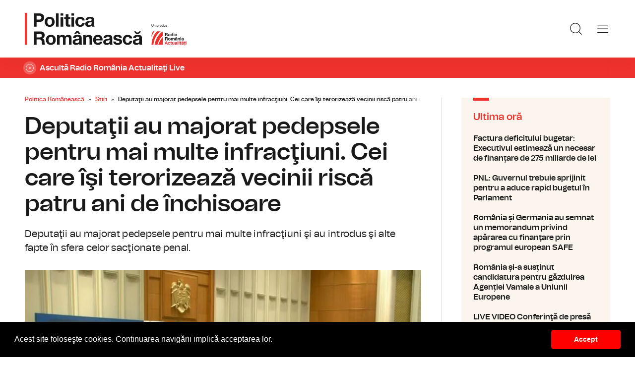

--- FILE ---
content_type: text/html; charset=UTF-8
request_url: https://www.politicaromaneasca.ro/stiri/deputatii-au-majorat-pedepsele-pentru-mai-multe-infractiuni-cei-care-isi-terorizeaza-vecinii-risca-patru-ani-de-inchisoare-id36865.html
body_size: 8195
content:
<!DOCTYPE html><!--[if lt IE 9 ]><html class="ie ie678 " lang="ro"><![endif]--><!--[if gte IE 9 ]><html class="ie " lang="ro"><![endif]--><!--[if !(IE)]><!--><html lang="ro"><!--<![endif]--><head>	<meta charset="utf-8" />	<meta http-equiv="X-UA-Compatible" content="IE=edge,chrome=1" />	<meta name="viewport" content="width=device-width, height=device-height, initial-scale=1.0, minimum-scale=1.0, shrink-to-fit=no" />	<meta name="apple-mobile-web-app-capable" content="yes" />	<meta name="apple-mobile-web-app-status-bar-style" content="black" />	<meta name="MobileOptimized" content="320" />	<title>Deputaţii au majorat pedepsele pentru mai multe infracţiuni. Cei care îşi terorizează vecinii riscă patru ani de închisoare | Știri | Politica Românească</title>	<meta name="description" content="Cei care &amp;icirc;şi terorizează vecinii, sau fac presiuni de orice natură, pentru a-i forţa să-şi v&amp;acirc;ndă locuinţele, riscă patru ani de &amp;icirc;nchisoare"/>	<link rel="canonical" href="https://www.politicaromaneasca.ro/stiri/deputatii-au-majorat-pedepsele-pentru-mai-multe-infractiuni-cei-care-isi-terorizeaza-vecinii-risca-patru-ani-de-inchisoare-id36865.html" />	<meta name="cXenseParse:pageclass" content="article" />	<meta name="cXenseParse:url" content="https://www.politicaromaneasca.ro/stiri/deputatii-au-majorat-pedepsele-pentru-mai-multe-infractiuni-cei-care-isi-terorizeaza-vecinii-risca-patru-ani-de-inchisoare-id36865.html"/>	<meta property="og:type" content="article" />	<meta property="og:site_name" content="politicaromaneasca.ro" />	<meta property="og:url" content="https://www.politicaromaneasca.ro/stiri/deputatii-au-majorat-pedepsele-pentru-mai-multe-infractiuni-cei-care-isi-terorizeaza-vecinii-risca-patru-ani-de-inchisoare-id36865.html" />	<meta property="og:title" content="Deputaţii au majorat pedepsele pentru mai multe infracţiuni. Cei care îşi terorizează vecinii riscă patru ani de închisoare" />	<meta property="og:image" content="https://www.politicaromaneasca.ro/img.php?u=https%3A%2F%2Fwww.politicaromaneasca.ro%2Fuploads%2Fmodules%2Fnews%2F0%2F2024%2F5%2F28%2F36865%2F1716894312e9dcf5c7.jpg&w=960&h=540&c=1" />		<script type="application/ld+json">{"@context":"https:\/\/schema.org","@graph":[{"@type":"BreadcrumbList","@id":"https:\/\/www.politicaromaneasca.ro\/stiri\/deputatii-au-majorat-pedepsele-pentru-mai-multe-infractiuni-cei-care-isi-terorizeaza-vecinii-risca-patru-ani-de-inchisoare-id36865.html#breadcrumb","itemListElement":[{"@type":"ListItem","position":1,"item":{"@type":"WebPage","@id":"https:\/\/www.politicaromaneasca.ro\/","url":"https:\/\/www.politicaromaneasca.ro\/","name":"Politica Rom\u00e2neasc\u0103"}},{"@type":"ListItem","position":2,"item":{"@type":"WebPage","@id":"https:\/\/www.politicaromaneasca.ro\/stiri\/","url":"https:\/\/www.politicaromaneasca.ro\/stiri\/","name":"\u0218tiri"}},{"@type":"ListItem","position":3,"item":{"@type":"WebPage","@id":"https:\/\/www.politicaromaneasca.ro\/stiri\/deputatii-au-majorat-pedepsele-pentru-mai-multe-infractiuni-cei-care-isi-terorizeaza-vecinii-risca-patru-ani-de-inchisoare-id36865.html","url":"https:\/\/www.politicaromaneasca.ro\/stiri\/deputatii-au-majorat-pedepsele-pentru-mai-multe-infractiuni-cei-care-isi-terorizeaza-vecinii-risca-patru-ani-de-inchisoare-id36865.html","name":"Deputa\u0163ii au majorat pedepsele pentru mai multe infrac\u0163iuni. Cei care \u00ee\u015fi terorizeaz\u0103 vecinii risc\u0103 patru ani"}}]},{"@type":"Article","mainEntityOfPage":{"@type":"WebPage","@id":"https:\/\/www.politicaromaneasca.ro\/stiri\/deputatii-au-majorat-pedepsele-pentru-mai-multe-infractiuni-cei-care-isi-terorizeaza-vecinii-risca-patru-ani-de-inchisoare-id36865.html"},"headline":"Deputa\u0163ii au majorat pedepsele pentru mai multe infrac\u0163iuni. Cei care \u00ee\u015fi terorizeaz\u0103 vecinii risc\u0103 patru ani","author":{"@type":"Person","name":"Radiojurnal","url":"https:\/\/www.politicaromaneasca.ro\/autor\/radiojurnal\/"},"datePublished":"Tue, 28 May 2024 13:56:00 +0300","dateModified":"Tue, 28 May 2024 14:05:45 +0300","image":"https:\/\/www.politicaromaneasca.ro\/uploads\/modules\/news\/0\/2024\/5\/28\/36865\/1716894312e9dcf5c7.jpg"}]}</script>	<link rel="apple-touch-icon" sizes="180x180" href="/templates/favicon/apple-touch-icon.png">	<link rel="icon" type="image/png" sizes="32x32" href="/templates/favicon/favicon-32x32.png">	<link rel="icon" type="image/png" sizes="16x16" href="/templates/favicon/favicon-16x16.png">	<link rel="manifest" href="/templates/favicon/site.webmanifest">	<link rel="mask-icon" href="/templates/favicon/safari-pinned-tab.svg" color="#ee322d">	<meta name="apple-mobile-web-app-title" content="Radio Rom&acirc;nia Actualități">	<meta name="application-name" content="Radio Rom&acirc;nia Actualități">	<meta name="msapplication-TileColor" content="#ee322d">	<meta name="msapplication-TileImage" content="/templates/favicon/mstile-144x144.png">	<meta name="theme-color" content="#ffffff">	<link href="/templates/default/stylesheets/default-251113-2.css" rel="stylesheet preload" as="style">	<link href="/templates/default/stylesheets/animate.min.css" rel="stylesheet preload" as="style">		
    <!-- Global site tag (gtag.js) - Google Analytics -->
    <script async src="https://www.googletagmanager.com/gtag/js?id=G-D2XBY3HYEE"></script>
    <script>
        window.dataLayer = window.dataLayer || [];
        function gtag(){dataLayer.push(arguments);}
        gtag('js', new Date());
        gtag('config', 'G-D2XBY3HYEE');
    </script>
	<script defer type="text/javascript" src="//ajax.googleapis.com/ajax/libs/jquery/3.5.1/jquery.min.js"></script>	<script defer type="text/javascript" src="/js/utils.js?30"></script>	<script defer src="/templates/default/js/wow.min.js"></script>	<script type="text/javascript">		var BASE_URL="/";		var xWado = window.innerWidth || document.documentElement.clientWidth || document.body.clientWidth;		var CONTENT_TYPE="stiri";	</script></head><body><header class="header">	<div class="controller">		<a href="/" class="logo">			<h1>Radio România Actualități</h1>			<img src="/templates/default/images/custom/logo-main.svg" width="174" height="86" alt="Politica Românească">		</a>		<nav class="menu">			<a href="javascript:void(0)" onclick="mainMenu()" class="fader" id="fader--menu__main"></a>			<ul class="menu__main" id="menu__main">							<li class="menu__main__item">					<a href="/alegeri-parlamentare-2024/" target="_self">Alegeri parlamentare 2024</a>									</li>							<li class="menu__main__item">					<a href="/alegeri-prezidentiale-2025/" target="_self">Alegeri prezidentiale 2025</a>									</li>							<li class="menu__main__item">					<a href="/stiri/" target="_self">Știri</a>									</li>							<li class="menu__main__item">					<a href="/exclusivitati-radio-romania/" target="_self">Exclusivități Radio România</a>									</li>							<li class="menu__main__item">					<a href="/uniunea-europeana/" target="_self">Uniunea Europeană</a>									</li>							<li class="menu__main__close"><a href="javascript:void(0)" onclick="mainMenu()"><img src="/templates/default/images/close.svg" alt="" /></a></li>				<li class="menu__social">					<ul>						<li><a href="https://www.facebook.com/politicaromaneascaro/" target="_blank"><img src="/templates/default/images/FacebookLogo.svg" width="20" height="20" alt="Urmărește-ne pe Facebook">Urmărește-ne pe Facebook</a></li>						<li><a href="https://www.instagram.com/radio.romania.actualitati/" target="_blank"><img src="/templates/default/images/InstagramLogo.svg" width="20" height="20" alt="Urmărește-ne pe Instagram">Urmărește-ne pe Instagram</a></li>						<li><a href="https://youtube.com/channel/UCj1r3WieeUqYH_4INYrgs0A" target="_blank"><img src="/templates/default/images/YoutubeLogo.svg" width="20" height="20" alt="Canalul nostru de YouTube">Canalul nostru de YouTube</a></li>					</ul>				</li>			</ul>			<a href="javascript:void(0)" onclick="popupSearch()" class="menu__icon"><img src="/templates/default/images/MagnifyingGlass.svg" width="24" height="24" alt=""></a>						<a href="javascript:void(0)" onclick="mainMenu()" class="menu__icon menu__icon--mobile-only"><img src="/templates/default/images/List.svg" width="24" height="24" alt=""></a>		</nav>	</div></header>	<a href="https://www.romania-actualitati.ro/live/" target="_blank" class="widget-live widget-live--mini">		<div class="controller">			<div class="widget-live__indicator"></div>			<h2 class="widget-live__title">Ascultă Radio România Actualitaţi Live</h2>		</div>	</a>

<div class="articol-wrapper" data-id="36865"><div class="controller">

	<article class="articol">
		<ul class="breadcrumbs">
	<li><a href="https://www.politicaromaneasca.ro/">Politica Românească</a></li>
			<li><a href="https://www.politicaromaneasca.ro/stiri/">Știri</a></li>
		<li><span>Deputaţii au majorat pedepsele pentru mai multe infracţiuni. Cei care îşi terorizează vecinii riscă patru ani de închisoare</span></li>
</ul>

<h1>Deputaţii au majorat pedepsele pentru mai multe infracţiuni. Cei care îşi terorizează vecinii riscă patru ani de închisoare</h1>
<p class="articol__intro">Deputaţii au majorat pedepsele pentru mai multe infracţiuni şi au introdus şi alte fapte în sfera celor sacţionate penal.</p>
<figure>
	<div class="thumb wow fadeIn ">
		<img src="https://www.politicaromaneasca.ro/img.php?u=https%3A%2F%2Fwww.politicaromaneasca.ro%2Fuploads%2Fmodules%2Fnews%2F0%2F2024%2F5%2F28%2F36865%2F1716894312e9dcf5c7.jpg&w=960&h=540&c=1" alt="Deputaţii au majorat pedepsele pentru mai multe infracţiuni. Cei care îşi terorizează vecinii riscă patru ani de închisoare" width="960" height="540" />
			</div>
	<figcaption>Camera Deputaților. Foto: https://www.facebook.com/photo/Camera Deputatilor</figcaption></figure>

<p class="articol__autor-data">
	Articol de <a href="/autor/radiojurnal/"><strong>Radiojurnal</strong></a>, 28 Mai 2024, 13:56
	</p>


<div id="__content">
			<p>Cei care &icirc;şi terorizează vecinii, sau fac presiuni de orice natură, pentru a-i forţa să-şi v&acirc;ndă locuinţele, riscă patru ani de &icirc;nchisoare.</p>
										<p>Este una dintre prevederile incluse &icirc;n cele două proiecte de lege care aduc modificări Codului Penal şi care au primit astăzi vot favorabil &icirc;n plen şi urmează să ajungă la Cotroceni pentru promulgare.</p>
					<p>Angajaţii din primării. care vor elibera autorizaţii false prin care se atestă faptul că sunt mai mult de 15.000 de locuitori &icirc;n localităţile administrate, riscă pedepse cu &icirc;nchisoarea de la şase luni la trei ani.</p>
										<p>Infracţiunea este prevăzută inclusiv pentru proprietarii sălilor de jocuri de noroc, care funcţionează &icirc;n baza adeverinţelor false.</p>
					<p>Actul normativ reglementează clar că &icirc;n localităţile cu mai puţin de 15.000 de locuitori sunt interzise sălile jocurilor de noroc, informează redactorul RRA, Cătălin Purcaru.</p>
					<p>&Icirc;n prezent există termenul de unităţi administrativ-teritoriale, acestea fiind interpretate ca judeţe, astfel &icirc;nc&acirc;t legislaţia poate fi ocolită.</p>
					<p>Modificările Codului Penal incriminează şi fapta prin care se &icirc;mpiedică folosinţa normală a locuinţei, &icirc;n cazul titularului de drept, pedeapsa fiind p&acirc;nă la cinci ani de &icirc;nchisoare.</p>
					<p>Deputaţii au adoptat şi majorările pedepselor pentru infracţiunile de trafic de persoane şi de minori, sclavie sau pornografie infantilă.</p>
					<p>Acestea pot ajunge p&acirc;nă la 12 ani de &icirc;nchisoare, fără posibilitatea suspendării executării sub supraveghere şi p&acirc;nă la 20 de ani, dacă sunt implicaţi minori.</p>
					<p>Ambele acte normative vor fi transmise preşedintelui pentru promulgare. </p>
					<p><i>RADIO ROM&Acirc;NIA ACTUALITĂŢI (28 mai).</i></p>
			</div>

<div class="share-buttons">
	<a href="https://www.facebook.com/sharer.php?u=https://www.politicaromaneasca.ro/stiri/deputatii-au-majorat-pedepsele-pentru-mai-multe-infractiuni-cei-care-isi-terorizeaza-vecinii-risca-patru-ani-de-inchisoare-id36865.html" class="share-buttons__fb" target="_blank">Share pe Facebook</a>
	<a href="whatsapp://send?text=Deputaţii au majorat pedepsele pentru mai multe infracţiuni. Cei care îşi terorizează vecinii riscă patru ani de închisoare https://www.politicaromaneasca.ro/stiri/deputatii-au-majorat-pedepsele-pentru-mai-multe-infractiuni-cei-care-isi-terorizeaza-vecinii-risca-patru-ani-de-inchisoare-id36865.html" data-action="share/whatsapp/share" class="share-buttons__wa">Share pe Whatsapp</a>
</div>

	<div class="tags" id="__tags">
		<strong>Etichete :</strong>
					<a href="https://www.politicaromaneasca.ro/articole-despre/infractiuni/">infractiuni</a>
					<a href="https://www.politicaromaneasca.ro/articole-despre/vecini/">vecini</a>
					<a href="https://www.politicaromaneasca.ro/articole-despre/codul+penal/">codul penal</a>
			</div>
			</article>

	<aside class="articol-sidebar">
		<div class="ultima-ora">
    <h2 class="ultima-ora__titlu">Ultima oră</h2>
        <div class="news-item">
        <div class="news-item__info">
            <div class="news-item__title">
            <h3>Factura deficitului bugetar: Executivul estimează un necesar de finanțare de 275 miliarde de lei</h3>
            </div>
        </div>
        <a href="/stiri/factura-deficitului-bugetar-executivul-estimeaza-un-necesar-de-finantare-de-275-miliarde-de-lei-id38446.html" class="link">Factura deficitului bugetar: Executivul estimează un necesar de finanțare de 275 miliarde de lei</a>
    </div>
        <div class="news-item">
        <div class="news-item__info">
            <div class="news-item__title">
            <h3>PNL: Guvernul trebuie sprijinit pentru a aduce rapid bugetul în Parlament</h3>
            </div>
        </div>
        <a href="/stiri/pnl-guvernul-trebuie-sprijinit-pentru-a-aduce-rapid-bugetul-in-parlament-id38445.html" class="link">PNL: Guvernul trebuie sprijinit pentru a aduce rapid bugetul în Parlament</a>
    </div>
        <div class="news-item">
        <div class="news-item__info">
            <div class="news-item__title">
            <h3>România și Germania au semnat un memorandum privind apărarea cu finanţare prin programul european SAFE</h3>
            </div>
        </div>
        <a href="/stiri/romania-si-germania-au-semnat-un-memorandum-privind-apararea-cu-finantare-prin-programul-european-safe-id38444.html" class="link">România și Germania au semnat un memorandum privind apărarea cu finanţare prin programul european SAFE</a>
    </div>
        <div class="news-item">
        <div class="news-item__info">
            <div class="news-item__title">
            <h3>România și-a susținut candidatura pentru găzduirea Agenției Vamale a Uniunii Europene</h3>
            </div>
        </div>
        <a href="/uniunea-europeana/romania-si-a-sustinut-candidatura-pentru-gazduirea-agentiei-vamale-a-uniunii-europene-id38443.html" class="link">România și-a susținut candidatura pentru găzduirea Agenției Vamale a Uniunii Europene</a>
    </div>
        <div class="news-item">
        <div class="news-item__info">
            <div class="news-item__title">
            <h3>LIVE VIDEO Conferinţă de presă comună Ilie Bolojan şi Friedrich Merz</h3>
            </div>
        </div>
        <a href="/stiri/live-video-conferinta-de-presa-comuna-ilie-bolojan-si-friedrich-merz-id38442.html" class="link">LIVE VIDEO Conferinţă de presă comună Ilie Bolojan şi Friedrich Merz</a>
    </div>
        <div class="news-item">
        <div class="news-item__info">
            <div class="news-item__title">
            <h3>Acord de liber schimb UE - India. Ce piețe de desfacere câștigă România</h3>
            </div>
        </div>
        <a href="/romania-in-lume/acord-de-liber-schimb-ue-india-ce-piete-de-desfacere-castiga-romania-id38441.html" class="link">Acord de liber schimb UE - India. Ce piețe de desfacere câștigă România</a>
    </div>
        <a href="/cele-mai-noi-stiri/" class="btn">Mai multe...</a>
    <div class="app-links">
        <a href="https://apps.apple.com/ro/app/radio-romania/id6449554123" target="_blank"><img src="https://www.romania-actualitati.ro/templates/default/images/app-ios.png"></a>
        <a href="https://play.google.com/store/apps/details?id=com.srr.radioromania" target="_blank"><img src="https://www.romania-actualitati.ro/templates/default/images/app-android.png"></a>
    </div>
</div>
								<div class="news-item">
			<div class="thumb"><img loading="lazy" class="wow fadeIn" src="https://www.politicaromaneasca.ro/img.php?u=https%3A%2F%2Fwww.politicaromaneasca.ro%2Fuploads%2Fmodules%2Fnews%2F0%2F2026%2F1%2F29%2F38446%2F176967281729eee235.jpg&w=540&h=304&c=1" alt="Factura deficitului bugetar: Executivul estimează un necesar de finanțare de 275 miliarde de lei" style="visibility: visible; animation-name: fadeIn;" width="960" height="540"></div>			<div class="news-item__info">
				<div class="news-item__cat-date">
					<a href="/stiri/" class="news-item__category">Știri</a>
					<span class="news-item__date">29 Ianuarie 2026, 09:38</span>
				</div>
				<div class="news-item__title">
					<h2>Factura deficitului bugetar: Executivul estimează un necesar de finanțare de 275 miliarde de lei</h2>
				</div>
				<p class="news-item__intro">Guvernul României estimează un necesar de finanțare de aproximativ 275 de miliarde de lei pentru a acoperi deficitul bugetar...</p>
			</div>
			<a href="https://www.politicaromaneasca.ro/stiri/factura-deficitului-bugetar-executivul-estimeaza-un-necesar-de-finantare-de-275-miliarde-de-lei-id38446.html" class="link">Factura deficitului bugetar: Executivul estimează un necesar de finanțare de 275 miliarde de lei</a>
		</div>
								<div class="news-item">
			<div class="thumb"><img loading="lazy" class="wow fadeIn" src="https://www.politicaromaneasca.ro/img.php?u=https%3A%2F%2Fwww.politicaromaneasca.ro%2Fuploads%2Fmodules%2Fnews%2F0%2F2026%2F1%2F29%2F38445%2F176967219149768455.jpg&w=540&h=304&c=1" alt="PNL: Guvernul trebuie sprijinit pentru a aduce rapid bugetul în Parlament" style="visibility: visible; animation-name: fadeIn;" width="960" height="540"></div>			<div class="news-item__info">
				<div class="news-item__cat-date">
					<a href="/stiri/" class="news-item__category">Știri</a>
					<span class="news-item__date">29 Ianuarie 2026, 09:32</span>
				</div>
				<div class="news-item__title">
					<h2>PNL: Guvernul trebuie sprijinit pentru a aduce rapid bugetul în Parlament</h2>
				</div>
				<p class="news-item__intro">Liberalii consideră că guvernul trebuie sprijinit în coaliţie pentru a veni cât mai repede cu proiectul de buget în parlament...</p>
			</div>
			<a href="https://www.politicaromaneasca.ro/stiri/pnl-guvernul-trebuie-sprijinit-pentru-a-aduce-rapid-bugetul-in-parlament-id38445.html" class="link">PNL: Guvernul trebuie sprijinit pentru a aduce rapid bugetul în Parlament</a>
		</div>
		
		<div class="banner">
            <a href="https://podcast.srr.ro/RRA/romania-voteaza-2024/-s_1-c_8871" target="_blank"><img src="/uploads/modules/apps/1/1729770750_1.jpeg" alt="" /></a>
    </div>
	</aside>

</div></div>

<div class="ads"><div class="banner">
                <a href="https://podcast.srr.ro/RRA/romania-voteaza-2024/-s_1-c_8871" target="_blank"><img src="/uploads/modules/apps/1/1729755660_1.jpeg" width="980px" alt="" /></a>
        </div></div>

<div class="widget-news widget-news--C"><div class="controller">	<div class="widget-news__col"><div class="news-item">
		<div class="thumb"><img loading="lazy" class="wow fadeIn" src="https://www.politicaromaneasca.ro/img.php?u=https%3A%2F%2Fwww.politicaromaneasca.ro%2Fuploads%2Fmodules%2Fnews%2F0%2F2026%2F1%2F29%2F38444%2F17696716924c3ef072.jpg&w=540&h=304&c=1" alt="România și Germania au semnat un memorandum privind apărarea cu finanţare prin programul european SAFE" style="visibility: visible; animation-name: fadeIn;" width="960" height="540"></div>		<div class="news-item__info">
			<div class="news-item__cat-date">
				<a href="/stiri/" class="news-item__category">Știri</a>
				<span class="news-item__date">29 Ianuarie 2026, 09:21</span>
			</div>
			<div class="news-item__title">
				<h2>România și Germania au semnat un memorandum privind apărarea cu finanţare prin programul european SAFE</h2>
			</div>
			<p class="news-item__intro">Cancelarul federal, Friedrich Merz, s-a referit la memorandumul pe care l-au semnat miniştrii apărării din România şi...</p>
		</div>
		<a href="https://www.politicaromaneasca.ro/stiri/romania-si-germania-au-semnat-un-memorandum-privind-apararea-cu-finantare-prin-programul-european-safe-id38444.html" class="link">România și Germania au semnat un memorandum privind apărarea cu finanţare prin programul european SAFE</a>
	</div></div>
	<div class="widget-news__col"><div class="news-item">
		<div class="thumb"><img loading="lazy" class="wow fadeIn" src="https://www.politicaromaneasca.ro/img.php?u=https%3A%2F%2Fwww.politicaromaneasca.ro%2Fuploads%2Fmodules%2Fnews%2F0%2F2026%2F1%2F28%2F38442%2F176961096766468ffa.jpg&w=540&h=304&c=1" alt="LIVE VIDEO Conferinţă de presă comună Ilie Bolojan şi Friedrich Merz" style="visibility: visible; animation-name: fadeIn;" width="960" height="540"></div>		<div class="news-item__info">
			<div class="news-item__cat-date">
				<a href="/stiri/" class="news-item__category">Știri</a>
				<span class="news-item__date">28 Ianuarie 2026, 16:31</span>
			</div>
			<div class="news-item__title">
				<h2>LIVE VIDEO Conferinţă de presă comună Ilie Bolojan şi Friedrich Merz</h2>
			</div>
			<p class="news-item__intro">Premierul Ilie Bolojan a discutat astăzi, la Berlin, cu cancelarul german Friedrich Merz, pe mai multe teme, &icirc;ntre care...</p>
		</div>
		<a href="https://www.politicaromaneasca.ro/stiri/live-video-conferinta-de-presa-comuna-ilie-bolojan-si-friedrich-merz-id38442.html" class="link">LIVE VIDEO Conferinţă de presă comună Ilie Bolojan şi Friedrich Merz</a>
	</div></div>
	<div class="widget-news__col"><div class="news-item">
		<div class="thumb"><img loading="lazy" class="wow fadeIn" src="https://www.politicaromaneasca.ro/img.php?u=https%3A%2F%2Fwww.politicaromaneasca.ro%2Fuploads%2Fmodules%2Fnews%2F0%2F2026%2F1%2F28%2F38440%2F17695860764f500e7a.jpg&w=540&h=304&c=1" alt="Deficitul bugetar din 2025, mai mic cu un procent față de 2024" style="visibility: visible; animation-name: fadeIn;" width="960" height="540"></div>		<div class="news-item__info">
			<div class="news-item__cat-date">
				<a href="/stiri/" class="news-item__category">Știri</a>
				<span class="news-item__date">28 Ianuarie 2026, 09:34</span>
			</div>
			<div class="news-item__title">
				<h2>Deficitul bugetar din 2025, mai mic cu un procent față de 2024</h2>
			</div>
			<p class="news-item__intro">Ministerul FInanațelor explică evoluţia prin eficienţa măsurilor adoptate de Guvern, care au adus venituri cu 15% mai mari şi...</p>
		</div>
		<a href="https://www.politicaromaneasca.ro/stiri/deficitul-bugetar-din-2025-mai-mic-cu-un-procent-fata-de-2024-id38440.html" class="link">Deficitul bugetar din 2025, mai mic cu un procent față de 2024</a>
	</div></div>
	<div class="widget-news__col"><div class="news-item">
		<div class="thumb"><img loading="lazy" class="wow fadeIn" src="https://www.politicaromaneasca.ro/img.php?u=https%3A%2F%2Fwww.politicaromaneasca.ro%2Fuploads%2Fmodules%2Fnews%2F0%2F2026%2F1%2F28%2F38439%2F17695855705a5e6014.jpg&w=540&h=304&c=1" alt="Apărarea, în prim-plan la Berlin: Ilie Bolojan discută cooperarea strategică cu Germania" style="visibility: visible; animation-name: fadeIn;" width="960" height="540"></div>		<div class="news-item__info">
			<div class="news-item__cat-date">
				<a href="/stiri/" class="news-item__category">Știri</a>
				<span class="news-item__date">28 Ianuarie 2026, 09:20</span>
			</div>
			<div class="news-item__title">
				<h2>Apărarea, în prim-plan la Berlin: Ilie Bolojan discută cooperarea strategică cu Germania</h2>
			</div>
			<p class="news-item__intro">Premierul se va întâlni cu şeful guvernului federal, cancelarul Friedrich Merz, iar cooperarea în domeniul apărării va fi în...</p>
		</div>
		<a href="https://www.politicaromaneasca.ro/stiri/apararea-in-prim-plan-la-berlin-ilie-bolojan-discuta-cooperarea-strategica-cu-germania-id38439.html" class="link">Apărarea, în prim-plan la Berlin: Ilie Bolojan discută cooperarea strategică cu Germania</a>
	</div></div>
</div></div><div class="widget-news widget-news--D"><div class="controller">	<div class="widget-news__col"><div class="news-item">
		<div class="thumb"><img loading="lazy" class="wow fadeIn" src="https://www.politicaromaneasca.ro/img.php?u=https%3A%2F%2Fwww.politicaromaneasca.ro%2Fuploads%2Fmodules%2Fnews%2F0%2F2026%2F1%2F26%2F38438%2F176945051610656007.jpg&w=540&h=304&c=1" alt="Tensiuni în coaliție privind asumarea răspunderii în Parlament" style="visibility: visible; animation-name: fadeIn;" width="960" height="540"></div>		<div class="news-item__info">
			<div class="news-item__cat-date">
				<a href="/stiri/" class="news-item__category">Știri</a>
				<span class="news-item__date">26 Ianuarie 2026, 19:57</span>
			</div>
			<div class="news-item__title">
				<h2>Tensiuni în coaliție privind asumarea răspunderii în Parlament</h2>
			</div>
			<p class="news-item__intro">Coaliția de guvernare se confruntă cu tensiuni legate de asumarea răspunderii pe proiectul de reformă a administraţiei...</p>
		</div>
		<a href="https://www.politicaromaneasca.ro/stiri/tensiuni-in-coalitie-privind-asumarea-raspunderii-in-parlament-id38438.html" class="link">Tensiuni în coaliție privind asumarea răspunderii în Parlament</a>
	</div></div>
	<div class="widget-news__col"><div class="news-item">
		<div class="thumb"><img loading="lazy" class="wow fadeIn" src="https://www.politicaromaneasca.ro/img.php?u=https%3A%2F%2Fwww.politicaromaneasca.ro%2Fuploads%2Fmodules%2Fnews%2F0%2F2026%2F1%2F26%2F38437%2F176941557753dc5d9b.jpg&w=540&h=304&c=1" alt="Premierul Ilie Bolojan pregătește o vizită oficială la Berlin" style="visibility: visible; animation-name: fadeIn;" width="960" height="540"></div>		<div class="news-item__info">
			<div class="news-item__cat-date">
				<a href="/stiri/" class="news-item__category">Știri</a>
				<span class="news-item__date">26 Ianuarie 2026, 10:15</span>
			</div>
			<div class="news-item__title">
				<h2>Premierul Ilie Bolojan pregătește o vizită oficială la Berlin</h2>
			</div>
			<p class="news-item__intro">Pe agenda vizitei se află aspecte de politică bilaterală şi europeană, Ucraina şi securitatea euroatlantică.</p>
		</div>
		<a href="https://www.politicaromaneasca.ro/stiri/premierul-ilie-bolojan-pregateste-o-vizita-oficiala-la-berlin-id38437.html" class="link">Premierul Ilie Bolojan pregătește o vizită oficială la Berlin</a>
	</div></div>
	<div class="widget-news__col"><div class="news-item">
		<div class="thumb"><img loading="lazy" class="wow fadeIn" src="https://www.politicaromaneasca.ro/img.php?u=https%3A%2F%2Fwww.politicaromaneasca.ro%2Fuploads%2Fmodules%2Fnews%2F0%2F2026%2F1%2F26%2F38436%2F176941520824001f39.jpg&w=540&h=304&c=1" alt="Guvernul vrea să îşi asume răspunderea pentru pachetul de relansare a economiei și reforma administrației" style="visibility: visible; animation-name: fadeIn;" width="960" height="540"></div>		<div class="news-item__info">
			<div class="news-item__cat-date">
				<a href="/stiri/" class="news-item__category">Știri</a>
				<span class="news-item__date">26 Ianuarie 2026, 10:10</span>
			</div>
			<div class="news-item__title">
				<h2>Guvernul vrea să îşi asume răspunderea pentru pachetul de relansare a economiei și reforma administrației</h2>
			</div>
			<p class="news-item__intro">Guvernul intenționează să-și asume răspunderea în parlament pe 29 februarie.</p>
		</div>
		<a href="https://www.politicaromaneasca.ro/stiri/guvernul-vrea-sa-isi-asume-raspunderea-pentru-pachetul-de-relansare-a-economiei-si-reforma-administratiei-id38436.html" class="link">Guvernul vrea să îşi asume răspunderea pentru pachetul de relansare a economiei și reforma administrației</a>
	</div></div>
	<div class="widget-news__col"><div class="news-item">
		<div class="thumb"><img loading="lazy" class="wow fadeIn" src="https://www.politicaromaneasca.ro/img.php?u=https%3A%2F%2Fwww.politicaromaneasca.ro%2Fuploads%2Fmodules%2Fnews%2F0%2F2026%2F1%2F26%2F38435%2F176941493194af63fe.jpg&w=540&h=304&c=1" alt="Agenda coaliției: cum se va face reducerea cheltuielilor bugetare la stat" style="visibility: visible; animation-name: fadeIn;" width="960" height="540"></div>		<div class="news-item__info">
			<div class="news-item__cat-date">
				<a href="/stiri/" class="news-item__category">Știri</a>
				<span class="news-item__date">26 Ianuarie 2026, 10:01</span>
			</div>
			<div class="news-item__title">
				<h2>Agenda coaliției: cum se va face reducerea cheltuielilor bugetare la stat</h2>
			</div>
			<p class="news-item__intro">Despre proiectul de lege privind reforma administraţiei publice, surse politice au precizat că membrii coaliţiei de guvernare...</p>
		</div>
		<a href="https://www.politicaromaneasca.ro/stiri/agenda-coalitiei-cum-se-va-face-reducerea-cheltuielilorbugetare-la-stat-id38435.html" class="link">Agenda coaliției: cum se va face reducerea cheltuielilor bugetare la stat</a>
	</div></div>
</div></div>
<footer class="footer">	<div class="controller">		<div class="footer__logo">			<a href="/"><img src="/templates/default/images/logo-srr-alb.svg" width="135" height="60" alt="Politica Românească"></a>		</div>						<div class="footer__col">							<h4 class="footer__col__title"><b>Radio</b></h4>				<ul>					<li><a href="https://www.romania-actualitati.ro" target="_blank">Radio Rom&acirc;nia Actualitaţi</a></li><li><a href="https://www.antenasatelor.ro/" target="_blank">Radio Antena Satelor</a></li><li><a href="https://www.radioromaniacultural.ro/" target="_blank">Radio Rom&acirc;nia Cultural</a></li><li><a href="https://www.romania-muzical.ro/" target="_blank">Radio Rom&acirc;nia Muzical</a></li><li><a href="https://www.rri.ro/" target="_blank">Radio Rom&acirc;nia Internațional </a></li><li><a href="http://www.radio3net.ro" target="_blank">Radio Rom&acirc;nia 3 Net &quot;Florian Pittiş&quot;</a></li><li><a href="http://www.radiochisinau.md/" target="_blank">Radio Rom&acirc;nia Chișinău</a></li><li><a href="https://tnr.srr.ro/" target="_blank">Teatrul Național Radiofonic</a></li><li><a href="https://www.eteatru.ro/" target="_blank">eTeatru.ro</a></li>				</ul>					</div>				<div class="footer__col">							<h4 class="footer__col__title"><b>Rețeaua regională</b></h4>				<ul>					<li><a href="https://www.radiobrasovfm.ro/" target="_blank">Radio Rom&acirc;nia Brașov FM</a></li><li><a href="http://www.bucurestifm.ro/" target="_blank">Radio Rom&acirc;nia Bucureşti FM</a></li><li><a href="https://www.radiocluj.ro/" target="_blank">Radio Rom&acirc;nia Cluj</a></li><li><a href="http://www.radioconstanta.ro/" target="_blank">Radio Rom&acirc;nia Constanța</a></li><li><a href="https://www.radiooltenia.ro/" target="_blank">Radio Rom&acirc;nia Oltenia Craiova</a></li><li><a href="http://www.radioiasi.ro/" target="_blank">Radio Rom&acirc;nia Iași</a></li><li><a href="https://www.radioresita.ro/" target="_blank">Radio Rom&acirc;nia Reșița</a></li><li><a href="http://www.radiomures.ro/" target="_blank">Radio Rom&acirc;nia T&acirc;rgu Mureș</a></li><li><a href="https://www.radiotimisoara.ro/" target="_blank">Radio Rom&acirc;nia Timișoara</a></li><li><a href="https://www.bukarestiradio.ro/" target="_blank">Bukaresti R&aacute;di&oacute; Rom&aacute;nia</a></li><li><a href="https://www.kolozsvariradio.ro/" target="_blank">Kolozsv&aacute;ri R&aacute;di&oacute; Rom&aacute;nia</a></li><li><a href="https://www.marosvasarhelyiradio.ro/" target="_blank">Marosv&aacute;s&aacute;rhelyi R&aacute;di&oacute; Rom&aacute;nia</a></li><li><a href="https://www.radiovacanta.ro/" target="_blank">Radio Vacanța</a></li>				</ul>							<h4 class="footer__col__title">&nbsp;</h4>				<ul>									</ul>					</div>				<div class="footer__col">							<h4 class="footer__col__title"><b>Proiecte editoriale</b></h4>				<ul>					<li><a href="https://www.convietuiri.ro/" target="_blank">Conviețuiri</a></li><li><a href="https://www.gaudeamus.ro/" target="_blank">T&acirc;rgul de Carte Gaudeamus Radio Rom&acirc;nia</a></li><li><a href="https://www.edituracasaradio.ro/" target="_blank">Editura Casa Radio</a></li><li><a href="https://www.radio-arhive.ro/" target="_blank">Arhiva Radio Rom&acirc;nia</a></li><li><a href="https://www.politicaromaneasca.ro/" target="_blank">Politică Rom&acirc;nească</a></li><li><a href="https://www.stirilerazboiului.ro/" target="_blank">Știrile războiului</a></li><li><a href="http://www.radioromaniaregional.ro/" target="_blank">Radio Rom&acirc;nia Regional</a></li><li><a href="http://www.eualegromania.ro/" target="_blank">Eu aleg Rom&acirc;nia</a></li><li><a href="http://www.romaniadenota10.ro/" target="_blank">Rom&acirc;nia de Nota 10</a></li><li><a href="https://www.ambasadoriistiintei.ro/" target="_blank">Ambasadorii Științei</a></li><li><a href="http://www.workandlive.ro" target="_blank">Work and live</a></li>				</ul>							<h4 class="footer__col__title"><b>Agenţie de presă</b></h4>				<ul>					<li><a href="https://www.rador.ro/" target="_blank">Rador Radio Rom&acirc;nia</a></li>				</ul>							<h4 class="footer__col__title"><b>Concerte şi Evenimente</b></h4>				<ul>					<li><a href="https://orchestre.srr.ro/" target="_blank">Sala Radio &amp; Orchestre și Coruri</a></li>				</ul>					</div>				<div class="footer__col">							<h4 class="footer__col__title"><b>Instituţii Publice</b></h4>				<ul>					<li><a href="https://www.srr.ro" target="_blank">Societatea Rom&acirc;nă de Radiodifuziune</a></li><li><a href="https://www.presidency.ro/" target="_blank">Administrația Prezidențială</a></li><li><a href="https://www.gov.ro/" target="_blank">Guvernul Rom&acirc;niei</a></li><li><a href="https://www.parlament.ro/" target="_blank">Parlamentul Rom&acirc;niei</a></li><li><a href="https://www.senat.ro/" target="_blank">Senat</a></li><li><a href="https://www.cdep.ro/" target="_blank">Camera Deputaților</a></li><li><a href="https://www.cna.ro/" target="_blank">Consiliul Național al Audiovizualului </a></li>				</ul>					</div>				<div class="footer__row">			<ul>				<li><a href="https://www.romania-actualitati.ro/publicitate.html" target="_blank">Publicitate</a></li><li><a href="https://www.romania-actualitati.ro/parteneri.html" target="_blank">Parteneri</a></li><li><a href="https://www.romania-actualitati.ro/termeni-de-utilizare.html" target="_blank">Termeni de utilizare</a></li>			</ul>			<p>Radio Rom&acirc;nia &copy; 2023</p><p>Str. General Berthelot, Nr. 60-64, RO-010165, Bucureşti, Rom&acirc;nia</p>			<div class="superbrands-footer"><img src="/templates/default/images/superbrands.png"></div>			<div class="app-links">				<a href="https://apps.apple.com/ro/app/radio-romania/id6449554123" target="_blank"><img src="https://www.romania-actualitati.ro/templates/default/images/app-ios.png"></a>				<a href="https://play.google.com/store/apps/details?id=com.srr.radioromania" target="_blank"><img src="https://www.romania-actualitati.ro/templates/default/images/app-android.png"></a>			</div>		</div>	</div></footer><div id="fb-root"></div><div class="popup-user" id="popup-user">	<a href="javascript:void(0)" onclick="popupUser()" class="fader"></a>	<div class="popup-user__inner">		<a href="javascript:void(0)" onclick="popupUser()" class="close"></a>		<h2 class="popup-user__title">Contul meu</h2>		<a href="/contul-meu/" class="popup-user__link">Editează cont</a>		<a href="/contul-meu/logout/" class="popup-user__link">Ieși din cont</a>	</div></div><div class="popup-search" id="popup-search">	<a href="javascript:void(0)" onclick="popupSearch()" class="fader"></a>	<div class="popup-search__inner">		<a href="javascript:void(0)" onclick="popupSearch()" class="close"></a>		<h2 class="popup-search__title">Caută</h2>		<form class="popup-search__form" method="get" action="/cautare/">			<input type="search" name="key" placeholder="Cuvinte cheie..." id="input-search">			<button>Caută</button>		</form>	</div></div><div class="superbrands superbrands--hidden"></div><link rel="stylesheet" type="text/css" href="//cdnjs.cloudflare.com/ajax/libs/cookieconsent2/3.0.3/cookieconsent.min.css" /><script src="//cdnjs.cloudflare.com/ajax/libs/cookieconsent2/3.0.3/cookieconsent.min.js"></script><script>	window.addEventListener("load", function(){		window.cookieconsent.initialise({			"palette": {				"popup": {"background": "#000000"},				"button": {"background": "#ff0000"}			},			"theme": "classic",			"content": {				"message": "Acest site foloseşte cookies. Continuarea navigării implică acceptarea lor.",				"dismiss": "Accept",				"link": "",				"href": "http://www.romania-actualitati.ro/"			}		});	});</script></body></html>

--- FILE ---
content_type: image/svg+xml
request_url: https://www.politicaromaneasca.ro/templates/default/images/custom/logo-main.svg
body_size: 82525
content:
<?xml version="1.0" encoding="UTF-8"?>
<svg width="447px" height="118px" viewBox="0 0 447 118" version="1.1" xmlns="http://www.w3.org/2000/svg" xmlns:xlink="http://www.w3.org/1999/xlink">
    <title>Group 41</title>
    <g id="Page-1" stroke="none" stroke-width="1" fill="none" fill-rule="evenodd">
        <g id="Group-41">
            <rect id="Rectangle-Copy-46" fill-opacity="0" fill="#25518B" x="0" y="0" width="6" height="118"></rect>
            <rect id="Rectangle" fill="#EE322D" x="0" y="15" width="6" height="88"></rect>
            <path d="M32.526,33.728426 L32.526,22.814426 L38.748,22.814426 C39.666,22.814426 40.55,22.882426 41.4,23.018426 C42.25,23.154426 42.998,23.417926 43.644,23.808926 C44.29,24.199926 44.8085,24.752426 45.1995,25.466426 C45.5905,26.180426 45.786,27.115426 45.786,28.271426 C45.786,29.427426 45.5905,30.362426 45.1995,31.076426 C44.8085,31.790426 44.29,32.342926 43.644,32.733926 C42.998,33.124926 42.25,33.388426 41.4,33.524426 C40.55,33.660426 39.666,33.728426 38.748,33.728426 L32.526,33.728426 Z M24.519,16.592426 L24.519,53.006426 L32.526,53.006426 L32.526,39.950426 L40.941,39.950426 C43.219,39.950426 45.157,39.618926 46.755,38.955926 C48.353,38.292926 49.6535,37.417426 50.6565,36.329426 C51.6595,35.241426 52.3905,33.991926 52.8495,32.580926 C53.3085,31.169926 53.538,29.733426 53.538,28.271426 C53.538,26.775426 53.3085,25.330426 52.8495,23.936426 C52.3905,22.542426 51.6595,21.301426 50.6565,20.213426 C49.6535,19.125426 48.353,18.249926 46.755,17.586926 C45.157,16.923926 43.219,16.592426 40.941,16.592426 L24.519,16.592426 Z" id="Shape" fill="#1A1919" fill-rule="nonzero"></path>
            <path d="M62.242,39.848426 C62.242,38.794426 62.344,37.757426 62.548,36.737426 C62.752,35.717426 63.1005,34.816426 63.5935,34.034426 C64.0865,33.252426 64.741,32.614926 65.557,32.121926 C66.373,31.628926 67.393,31.382426 68.617,31.382426 C69.841,31.382426 70.8695,31.628926 71.7025,32.121926 C72.5355,32.614926 73.1985,33.252426 73.6915,34.034426 C74.1845,34.816426 74.533,35.717426 74.737,36.737426 C74.941,37.757426 75.043,38.794426 75.043,39.848426 C75.043,40.902426 74.941,41.930926 74.737,42.933926 C74.533,43.936926 74.1845,44.837926 73.6915,45.636926 C73.1985,46.435926 72.5355,47.073426 71.7025,47.549426 C70.8695,48.025426 69.841,48.263426 68.617,48.263426 C67.393,48.263426 66.373,48.025426 65.557,47.549426 C64.741,47.073426 64.0865,46.435926 63.5935,45.636926 C63.1005,44.837926 62.752,43.936926 62.548,42.933926 C62.344,41.930926 62.242,40.902426 62.242,39.848426 Z M55,39.848426 C55,41.956426 55.323,43.860426 55.969,45.560426 C56.615,47.260426 57.533,48.713926 58.723,49.920926 C59.913,51.127926 61.341,52.054426 63.007,52.700426 C64.673,53.346426 66.543,53.669426 68.617,53.669426 C70.691,53.669426 72.5695,53.346426 74.2525,52.700426 C75.9355,52.054426 77.372,51.127926 78.562,49.920926 C79.752,48.713926 80.67,47.260426 81.316,45.560426 C81.962,43.860426 82.285,41.956426 82.285,39.848426 C82.285,37.740426 81.962,35.827926 81.316,34.110926 C80.67,32.393926 79.752,30.931926 78.562,29.724926 C77.372,28.517926 75.9355,27.582926 74.2525,26.919926 C72.5695,26.256926 70.691,25.925426 68.617,25.925426 C66.543,25.925426 64.673,26.256926 63.007,26.919926 C61.341,27.582926 59.913,28.517926 58.723,29.724926 C57.533,30.931926 56.615,32.393926 55.969,34.110926 C55.323,35.827926 55,37.740426 55,39.848426 Z" id="Shape" fill="#1A1919" fill-rule="nonzero"></path>
            <polygon id="Path" fill="#1A1919" fill-rule="nonzero" points="86.136 16.592426 86.136 53.006426 93.378 53.006426 93.378 16.592426"></polygon>
            <path d="M106.036,22.559426 L106.036,16.592426 L98.794,16.592426 L98.794,22.559426 L106.036,22.559426 Z M98.794,26.639426 L98.794,53.006426 L106.036,53.006426 L106.036,26.639426 L98.794,26.639426 Z" id="Shape" fill="#1A1919" fill-rule="nonzero"></path>
            <path d="M120.428,26.639426 L120.428,18.734426 L113.186,18.734426 L113.186,26.639426 L108.8,26.639426 L108.8,31.484426 L113.186,31.484426 L113.186,47.039426 C113.186,48.365426 113.407,49.436426 113.849,50.252426 C114.291,51.068426 114.8945,51.697426 115.6595,52.139426 C116.4245,52.581426 117.3085,52.878926 118.3115,53.031926 C119.3145,53.184926 120.377,53.261426 121.499,53.261426 C122.213,53.261426 122.944,53.244426 123.692,53.210426 C124.44,53.176426 125.12,53.108426 125.732,53.006426 L125.732,47.396426 C125.392,47.464426 125.035,47.515426 124.661,47.549426 C124.287,47.583426 123.896,47.600426 123.488,47.600426 C122.264,47.600426 121.448,47.396426 121.04,46.988426 C120.632,46.580426 120.428,45.764426 120.428,44.540426 L120.428,31.484426 L125.732,31.484426 L125.732,26.639426 L120.428,26.639426 Z" id="Path" fill="#1A1919" fill-rule="nonzero"></path>
            <path d="M136.146,22.559426 L136.146,16.592426 L128.904,16.592426 L128.904,22.559426 L136.146,22.559426 Z M128.904,26.639426 L128.904,53.006426 L136.146,53.006426 L136.146,26.639426 L128.904,26.639426 Z" id="Shape" fill="#1A1919" fill-rule="nonzero"></path>
            <path d="M158.31,35.921426 L165.399,35.921426 C165.297,34.221426 164.889,32.750926 164.175,31.509926 C163.461,30.268926 162.5345,29.231926 161.3955,28.398926 C160.2565,27.565926 158.9645,26.945426 157.5195,26.537426 C156.0745,26.129426 154.57,25.925426 153.006,25.925426 C150.864,25.925426 148.96,26.282426 147.294,26.996426 C145.628,27.710426 144.217,28.704926 143.061,29.979926 C141.905,31.254926 141.0295,32.767926 140.4345,34.518926 C139.8395,36.269926 139.542,38.165426 139.542,40.205426 C139.542,42.177426 139.865,43.987926 140.511,45.636926 C141.157,47.285926 142.058,48.705426 143.214,49.895426 C144.37,51.085426 145.7725,52.011926 147.4215,52.674926 C149.0705,53.337926 150.881,53.669426 152.853,53.669426 C156.355,53.669426 159.228,52.751426 161.472,50.915426 C163.716,49.079426 165.076,46.410426 165.552,42.908426 L158.565,42.908426 C158.327,44.540426 157.7405,45.840926 156.8055,46.809926 C155.8705,47.778926 154.536,48.263426 152.802,48.263426 C151.68,48.263426 150.728,48.008426 149.946,47.498426 C149.164,46.988426 148.5435,46.333926 148.0845,45.534926 C147.6255,44.735926 147.294,43.843426 147.09,42.857426 C146.886,41.871426 146.784,40.902426 146.784,39.950426 C146.784,38.964426 146.886,37.969926 147.09,36.966926 C147.294,35.963926 147.6425,35.045926 148.1355,34.212926 C148.6285,33.379926 149.266,32.699926 150.048,32.172926 C150.83,31.645926 151.799,31.382426 152.955,31.382426 C156.049,31.382426 157.834,32.895426 158.31,35.921426 Z" id="Path" fill="#1A1919" fill-rule="nonzero"></path>
            <path d="M167.826,34.748426 C167.928,33.048426 168.353,31.637426 169.101,30.515426 C169.849,29.393426 170.801,28.492426 171.957,27.812426 C173.113,27.132426 174.4135,26.647926 175.8585,26.358926 C177.3035,26.069926 178.757,25.925426 180.219,25.925426 C181.545,25.925426 182.888,26.018926 184.248,26.205926 C185.608,26.392926 186.849,26.758426 187.971,27.302426 C189.093,27.846426 190.011,28.602926 190.725,29.571926 C191.439,30.540926 191.796,31.824426 191.796,33.422426 L191.796,47.141426 C191.796,48.331426 191.864,49.470426 192,50.558426 C192.136,51.646426 192.374,52.462426 192.714,53.006426 L185.37,53.006426 C185.234,52.598426 185.1235,52.181926 185.0385,51.756926 C184.9535,51.331926 184.894,50.898426 184.86,50.456426 C183.704,51.646426 182.344,52.479426 180.78,52.955426 C179.216,53.431426 177.618,53.669426 175.986,53.669426 C174.728,53.669426 173.555,53.516426 172.467,53.210426 C171.379,52.904426 170.427,52.428426 169.611,51.782426 C168.795,51.136426 168.1575,50.320426 167.6985,49.334426 C167.2395,48.348426 167.01,47.175426 167.01,45.815426 C167.01,44.319426 167.2735,43.086926 167.8005,42.117926 C168.3275,41.148926 169.0075,40.375426 169.8405,39.797426 C170.6735,39.219426 171.6255,38.785926 172.6965,38.496926 C173.7675,38.207926 174.847,37.978426 175.935,37.808426 C177.023,37.638426 178.094,37.502426 179.148,37.400426 C180.202,37.298426 181.137,37.145426 181.953,36.941426 C182.769,36.737426 183.415,36.439926 183.891,36.048926 C184.367,35.657926 184.588,35.088426 184.554,34.340426 C184.554,33.558426 184.4265,32.937926 184.1715,32.478926 C183.9165,32.019926 183.5765,31.662926 183.1515,31.407926 C182.7265,31.152926 182.2335,30.982926 181.6725,30.897926 C181.1115,30.812926 180.508,30.770426 179.862,30.770426 C178.434,30.770426 177.312,31.076426 176.496,31.688426 C175.68,32.300426 175.204,33.320426 175.068,34.748426 L167.826,34.748426 Z M184.554,40.103426 C184.248,40.375426 183.8655,40.587926 183.4065,40.740926 C182.9475,40.893926 182.4545,41.021426 181.9275,41.123426 C181.4005,41.225426 180.848,41.310426 180.27,41.378426 C179.692,41.446426 179.114,41.531426 178.536,41.633426 C177.992,41.735426 177.4565,41.871426 176.9295,42.041426 C176.4025,42.211426 175.9435,42.440926 175.5525,42.729926 C175.1615,43.018926 174.847,43.384426 174.609,43.826426 C174.371,44.268426 174.252,44.829426 174.252,45.509426 C174.252,46.155426 174.371,46.699426 174.609,47.141426 C174.847,47.583426 175.17,47.931926 175.578,48.186926 C175.986,48.441926 176.462,48.620426 177.006,48.722426 C177.55,48.824426 178.111,48.875426 178.689,48.875426 C180.117,48.875426 181.222,48.637426 182.004,48.161426 C182.786,47.685426 183.364,47.115926 183.738,46.452926 C184.112,45.789926 184.3415,45.118426 184.4265,44.438426 C184.5115,43.758426 184.554,43.214426 184.554,42.806426 L184.554,40.103426 Z" id="Shape" fill="#1A1919" fill-rule="nonzero"></path>
            <g id="Un-produs" transform="translate(349.936779, 46.620863)" fill="#1A1919" fill-rule="nonzero">
                <path d="M5.481,3.996 L5.481,0 L4.068,0 L4.068,3.996 C4.068,4.476 3.972,4.8285 3.78,5.0535 C3.588,5.2785 3.24,5.391 2.736,5.391 C2.448,5.391 2.2185,5.3505 2.0475,5.2695 C1.8765,5.1885 1.743,5.0835 1.647,4.9545 C1.551,4.8255 1.488,4.677 1.458,4.509 C1.428,4.341 1.413,4.17 1.413,3.996 L1.413,0 L0,0 L0,3.996 C0,4.872 0.2385,5.52 0.7155,5.94 C1.1925,6.36 1.866,6.57 2.736,6.57 C3.594,6.57 4.266,6.3585 4.752,5.9355 C5.238,5.5125 5.481,4.866 5.481,3.996 Z" id="Path"></path>
                <path d="M6.52186957,1.773 L6.52186957,6.426 L7.79986957,6.426 L7.79986957,3.987 C7.79986957,3.513 7.87786957,3.1725 8.03386957,2.9655 C8.18986957,2.7585 8.44186957,2.655 8.78986957,2.655 C9.09586957,2.655 9.30886957,2.7495 9.42886957,2.9385 C9.54886957,3.1275 9.60886957,3.414 9.60886957,3.798 L9.60886957,6.426 L10.8868696,6.426 L10.8868696,3.564 C10.8868696,3.276 10.8613696,3.0135 10.8103696,2.7765 C10.7593696,2.5395 10.6708696,2.3385 10.5448696,2.1735 C10.4188696,2.0085 10.2463696,1.8795 10.0273696,1.7865 C9.80836957,1.6935 9.52786957,1.647 9.18586957,1.647 C8.91586957,1.647 8.65186957,1.7085 8.39386957,1.8315 C8.13586957,1.9545 7.92586957,2.151 7.76386957,2.421 L7.73686957,2.421 L7.73686957,1.773 L6.52186957,1.773 Z" id="Path"></path>
                <path d="M16.6316087,5.589 C16.4276087,5.589 16.2536087,5.547 16.1096087,5.463 C15.9656087,5.379 15.8501087,5.2695 15.7631087,5.1345 C15.6761087,4.9995 15.6131087,4.842 15.5741087,4.662 C15.5351087,4.482 15.5156087,4.299 15.5156087,4.113 C15.5156087,3.921 15.5336087,3.735 15.5696087,3.555 C15.6056087,3.375 15.6671087,3.216 15.7541087,3.078 C15.8411087,2.94 15.9551087,2.8275 16.0961087,2.7405 C16.2371087,2.6535 16.4126087,2.61 16.6226087,2.61 C16.8266087,2.61 16.9991087,2.6535 17.1401087,2.7405 C17.2811087,2.8275 17.3966087,2.9415 17.4866087,3.0825 C17.5766087,3.2235 17.6411087,3.384 17.6801087,3.564 C17.7191087,3.744 17.7386087,3.927 17.7386087,4.113 C17.7386087,4.299 17.7206087,4.482 17.6846087,4.662 C17.6486087,4.842 17.5871087,4.9995 17.5001087,5.1345 C17.4131087,5.2695 17.2991087,5.379 17.1581087,5.463 C17.0171087,5.547 16.8416087,5.589 16.6316087,5.589 Z M14.2826087,1.773 L14.2826087,8.055 L15.5606087,8.055 L15.5606087,5.85 L15.5786087,5.85 C15.7346087,6.078 15.9341087,6.2505 16.1771087,6.3675 C16.4201087,6.4845 16.6856087,6.543 16.9736087,6.543 C17.3156087,6.543 17.6141087,6.477 17.8691087,6.345 C18.1241087,6.213 18.3371087,6.036 18.5081087,5.814 C18.6791087,5.592 18.8066087,5.337 18.8906087,5.049 C18.9746087,4.761 19.0166087,4.461 19.0166087,4.149 C19.0166087,3.819 18.9746087,3.5025 18.8906087,3.1995 C18.8066087,2.8965 18.6776087,2.631 18.5036087,2.403 C18.3296087,2.175 18.1106087,1.992 17.8466087,1.854 C17.5826087,1.716 17.2676087,1.647 16.9016087,1.647 C16.6136087,1.647 16.3496087,1.704 16.1096087,1.818 C15.8696087,1.932 15.6716087,2.115 15.5156087,2.367 L15.4976087,2.367 L15.4976087,1.773 L14.2826087,1.773 Z" id="Shape"></path>
                <path d="M19.7424783,1.773 L19.7424783,6.426 L21.0204783,6.426 L21.0204783,4.329 C21.0204783,4.119 21.0414783,3.924 21.0834783,3.744 C21.1254783,3.564 21.1959783,3.4065 21.2949783,3.2715 C21.3939783,3.1365 21.5244783,3.03 21.6864783,2.952 C21.8484783,2.874 22.0464783,2.835 22.2804783,2.835 C22.3584783,2.835 22.4394783,2.8395 22.5234783,2.8485 C22.6074783,2.8575 22.6794783,2.868 22.7394783,2.88 L22.7394783,1.692 C22.6374783,1.662 22.5444783,1.647 22.4604783,1.647 C22.2984783,1.647 22.1424783,1.671 21.9924783,1.719 C21.8424783,1.767 21.7014783,1.8345 21.5694783,1.9215 C21.4374783,2.0085 21.3204783,2.1135 21.2184783,2.2365 C21.1164783,2.3595 21.0354783,2.493 20.9754783,2.637 L20.9574783,2.637 L20.9574783,1.773 L19.7424783,1.773 Z" id="Path"></path>
                <path d="M24.1763478,4.104 C24.1763478,3.918 24.1943478,3.735 24.2303478,3.555 C24.2663478,3.375 24.3278478,3.216 24.4148478,3.078 C24.5018478,2.94 24.6173478,2.8275 24.7613478,2.7405 C24.9053478,2.6535 25.0853478,2.61 25.3013478,2.61 C25.5173478,2.61 25.6988478,2.6535 25.8458478,2.7405 C25.9928478,2.8275 26.1098478,2.94 26.1968478,3.078 C26.2838478,3.216 26.3453478,3.375 26.3813478,3.555 C26.4173478,3.735 26.4353478,3.918 26.4353478,4.104 C26.4353478,4.29 26.4173478,4.4715 26.3813478,4.6485 C26.3453478,4.8255 26.2838478,4.9845 26.1968478,5.1255 C26.1098478,5.2665 25.9928478,5.379 25.8458478,5.463 C25.6988478,5.547 25.5173478,5.589 25.3013478,5.589 C25.0853478,5.589 24.9053478,5.547 24.7613478,5.463 C24.6173478,5.379 24.5018478,5.2665 24.4148478,5.1255 C24.3278478,4.9845 24.2663478,4.8255 24.2303478,4.6485 C24.1943478,4.4715 24.1763478,4.29 24.1763478,4.104 Z M22.8983478,4.104 C22.8983478,4.476 22.9553478,4.812 23.0693478,5.112 C23.1833478,5.412 23.3453478,5.6685 23.5553478,5.8815 C23.7653478,6.0945 24.0173478,6.258 24.3113478,6.372 C24.6053478,6.486 24.9353478,6.543 25.3013478,6.543 C25.6673478,6.543 25.9988478,6.486 26.2958478,6.372 C26.5928478,6.258 26.8463478,6.0945 27.0563478,5.8815 C27.2663478,5.6685 27.4283478,5.412 27.5423478,5.112 C27.6563478,4.812 27.7133478,4.476 27.7133478,4.104 C27.7133478,3.732 27.6563478,3.3945 27.5423478,3.0915 C27.4283478,2.7885 27.2663478,2.5305 27.0563478,2.3175 C26.8463478,2.1045 26.5928478,1.9395 26.2958478,1.8225 C25.9988478,1.7055 25.6673478,1.647 25.3013478,1.647 C24.9353478,1.647 24.6053478,1.7055 24.3113478,1.8225 C24.0173478,1.9395 23.7653478,2.1045 23.5553478,2.3175 C23.3453478,2.5305 23.1833478,2.7885 23.0693478,3.0915 C22.9553478,3.3945 22.8983478,3.732 22.8983478,4.104 Z" id="Shape"></path>
                <path d="M31.8052174,4.086 C31.8052174,4.278 31.7872174,4.464 31.7512174,4.644 C31.7152174,4.824 31.6552174,4.9845 31.5712174,5.1255 C31.4872174,5.2665 31.3747174,5.379 31.2337174,5.463 C31.0927174,5.547 30.9172174,5.589 30.7072174,5.589 C30.5092174,5.589 30.3397174,5.5455 30.1987174,5.4585 C30.0577174,5.3715 29.9407174,5.2575 29.8477174,5.1165 C29.7547174,4.9755 29.6872174,4.815 29.6452174,4.635 C29.6032174,4.455 29.5822174,4.275 29.5822174,4.095 C29.5822174,3.903 29.6017174,3.7185 29.6407174,3.5415 C29.6797174,3.3645 29.7427174,3.207 29.8297174,3.069 C29.9167174,2.931 30.0322174,2.82 30.1762174,2.736 C30.3202174,2.652 30.4972174,2.61 30.7072174,2.61 C30.9172174,2.61 31.0912174,2.652 31.2292174,2.736 C31.3672174,2.82 31.4797174,2.9295 31.5667174,3.0645 C31.6537174,3.1995 31.7152174,3.3555 31.7512174,3.5325 C31.7872174,3.7095 31.8052174,3.894 31.8052174,4.086 Z M31.8232174,5.832 L31.8232174,6.426 L33.0382174,6.426 L33.0382174,0 L31.7602174,0 L31.7602174,2.34 L31.7422174,2.34 C31.5982174,2.112 31.4017174,1.9395 31.1527174,1.8225 C30.9037174,1.7055 30.6412174,1.647 30.3652174,1.647 C30.0232174,1.647 29.7232174,1.7145 29.4652174,1.8495 C29.2072174,1.9845 28.9927174,2.163 28.8217174,2.385 C28.6507174,2.607 28.5217174,2.8635 28.4347174,3.1545 C28.3477174,3.4455 28.3042174,3.747 28.3042174,4.059 C28.3042174,4.383 28.3477174,4.695 28.4347174,4.995 C28.5217174,5.295 28.6507174,5.5605 28.8217174,5.7915 C28.9927174,6.0225 29.2102174,6.2055 29.4742174,6.3405 C29.7382174,6.4755 30.0442174,6.543 30.3922174,6.543 C30.6982174,6.543 30.9727174,6.4875 31.2157174,6.3765 C31.4587174,6.2655 31.6552174,6.084 31.8052174,5.832 L31.8232174,5.832 Z" id="Shape"></path>
                <path d="M38.327087,6.426 L38.327087,1.773 L37.049087,1.773 L37.049087,4.212 C37.049087,4.686 36.971087,5.0265 36.815087,5.2335 C36.659087,5.4405 36.407087,5.544 36.059087,5.544 C35.753087,5.544 35.540087,5.4495 35.420087,5.2605 C35.300087,5.0715 35.240087,4.785 35.240087,4.401 L35.240087,1.773 L33.962087,1.773 L33.962087,4.635 C33.962087,4.923 33.987587,5.1855 34.038587,5.4225 C34.089587,5.6595 34.178087,5.8605 34.304087,6.0255 C34.430087,6.1905 34.602587,6.318 34.821587,6.408 C35.040587,6.498 35.321087,6.543 35.663087,6.543 C35.933087,6.543 36.197087,6.483 36.455087,6.363 C36.713087,6.243 36.923087,6.048 37.085087,5.778 L37.112087,5.778 L37.112087,6.426 L38.327087,6.426 Z" id="Path"></path>
                <path d="M40.2499565,4.914 L39.0349565,4.914 C39.0469565,5.226 39.1174565,5.4855 39.2464565,5.6925 C39.3754565,5.8995 39.5404565,6.066 39.7414565,6.192 C39.9424565,6.318 40.1719565,6.408 40.4299565,6.462 C40.6879565,6.516 40.9519565,6.543 41.2219565,6.543 C41.4859565,6.543 41.7454565,6.5175 42.0004565,6.4665 C42.2554565,6.4155 42.4819565,6.327 42.6799565,6.201 C42.8779565,6.075 43.0384565,5.9085 43.1614565,5.7015 C43.2844565,5.4945 43.3459565,5.238 43.3459565,4.932 C43.3459565,4.716 43.3039565,4.5345 43.2199565,4.3875 C43.1359565,4.2405 43.0249565,4.1175 42.8869565,4.0185 C42.7489565,3.9195 42.5914565,3.84 42.4144565,3.78 C42.2374565,3.72 42.0559565,3.669 41.8699565,3.627 C41.6899565,3.585 41.5129565,3.546 41.3389565,3.51 C41.1649565,3.474 41.0104565,3.4335 40.8754565,3.3885 C40.7404565,3.3435 40.6309565,3.285 40.5469565,3.213 C40.4629565,3.141 40.4209565,3.048 40.4209565,2.934 C40.4209565,2.838 40.4449565,2.7615 40.4929565,2.7045 C40.5409565,2.6475 40.5994565,2.604 40.6684565,2.574 C40.7374565,2.544 40.8139565,2.5245 40.8979565,2.5155 C40.9819565,2.5065 41.0599565,2.502 41.1319565,2.502 C41.3599565,2.502 41.5579565,2.5455 41.7259565,2.6325 C41.8939565,2.7195 41.9869565,2.886 42.0049565,3.132 L43.2199565,3.132 C43.1959565,2.844 43.1224565,2.6055 42.9994565,2.4165 C42.8764565,2.2275 42.7219565,2.076 42.5359565,1.962 C42.3499565,1.848 42.1384565,1.767 41.9014565,1.719 C41.6644565,1.671 41.4199565,1.647 41.1679565,1.647 C40.9159565,1.647 40.6699565,1.6695 40.4299565,1.7145 C40.1899565,1.7595 39.9739565,1.8375 39.7819565,1.9485 C39.5899565,2.0595 39.4354565,2.211 39.3184565,2.403 C39.2014565,2.595 39.1429565,2.841 39.1429565,3.141 C39.1429565,3.345 39.1849565,3.5175 39.2689565,3.6585 C39.3529565,3.7995 39.4639565,3.9165 39.6019565,4.0095 C39.7399565,4.1025 39.8974565,4.1775 40.0744565,4.2345 C40.2514565,4.2915 40.4329565,4.341 40.6189565,4.383 C41.0749565,4.479 41.4304565,4.575 41.6854565,4.671 C41.9404565,4.767 42.0679565,4.911 42.0679565,5.103 C42.0679565,5.217 42.0409565,5.3115 41.9869565,5.3865 C41.9329565,5.4615 41.8654565,5.5215 41.7844565,5.5665 C41.7034565,5.6115 41.6134565,5.6445 41.5144565,5.6655 C41.4154565,5.6865 41.3209565,5.697 41.2309565,5.697 C41.1049565,5.697 40.9834565,5.682 40.8664565,5.652 C40.7494565,5.622 40.6459565,5.5755 40.5559565,5.5125 C40.4659565,5.4495 40.3924565,5.3685 40.3354565,5.2695 C40.2784565,5.1705 40.2499565,5.052 40.2499565,4.914 Z" id="Path"></path>
            </g>
            <path d="M32.526,82.8854861 L32.526,72.6344861 L41.298,72.6344861 C43.134,72.6344861 44.511,73.0339861 45.429,73.8329861 C46.347,74.6319861 46.806,75.9154861 46.806,77.6834861 C46.806,79.5194861 46.347,80.8454861 45.429,81.6614861 C44.511,82.4774861 43.134,82.8854861 41.298,82.8854861 L32.526,82.8854861 Z M24.519,66.4124861 L24.519,102.826486 L32.526,102.826486 L32.526,88.5974861 L40.533,88.5974861 C42.539,88.5974861 43.984,89.0394861 44.868,89.9234861 C45.752,90.8074861 46.33,92.2014861 46.602,94.1054861 C46.806,95.5674861 46.959,97.0974861 47.061,98.6954861 C47.163,100.293486 47.435,101.670486 47.877,102.826486 L55.884,102.826486 C55.51,102.316486 55.2295,101.695986 55.0425,100.964986 C54.8555,100.233986 54.7195,99.4604861 54.6345,98.6444861 C54.5495,97.8284861 54.49,97.0294861 54.456,96.2474861 C54.422,95.4654861 54.388,94.7854861 54.354,94.2074861 C54.286,93.2894861 54.1585,92.3714861 53.9715,91.4534861 C53.7845,90.5354861 53.487,89.6939861 53.079,88.9289861 C52.671,88.1639861 52.144,87.5009861 51.498,86.9399861 C50.852,86.3789861 50.036,85.9624861 49.05,85.6904861 L49.05,85.5884861 C51.09,84.7724861 52.5605,83.5824861 53.4615,82.0184861 C54.3625,80.4544861 54.813,78.6014861 54.813,76.4594861 C54.813,75.0654861 54.5665,73.7649861 54.0735,72.5579861 C53.5805,71.3509861 52.8665,70.2884861 51.9315,69.3704861 C50.9965,68.4524861 49.8745,67.7299861 48.5655,67.2029861 C47.2565,66.6759861 45.786,66.4124861 44.154,66.4124861 L24.519,66.4124861 Z" id="Shape" fill="#1A1919" fill-rule="nonzero"></path>
            <path d="M65.502,89.6684861 C65.502,88.6144861 65.604,87.5774861 65.808,86.5574861 C66.012,85.5374861 66.3605,84.6364861 66.8535,83.8544861 C67.3465,83.0724861 68.001,82.4349861 68.817,81.9419861 C69.633,81.4489861 70.653,81.2024861 71.877,81.2024861 C73.101,81.2024861 74.1295,81.4489861 74.9625,81.9419861 C75.7955,82.4349861 76.4585,83.0724861 76.9515,83.8544861 C77.4445,84.6364861 77.793,85.5374861 77.997,86.5574861 C78.201,87.5774861 78.303,88.6144861 78.303,89.6684861 C78.303,90.7224861 78.201,91.7509861 77.997,92.7539861 C77.793,93.7569861 77.4445,94.6579861 76.9515,95.4569861 C76.4585,96.2559861 75.7955,96.8934861 74.9625,97.3694861 C74.1295,97.8454861 73.101,98.0834861 71.877,98.0834861 C70.653,98.0834861 69.633,97.8454861 68.817,97.3694861 C68.001,96.8934861 67.3465,96.2559861 66.8535,95.4569861 C66.3605,94.6579861 66.012,93.7569861 65.808,92.7539861 C65.604,91.7509861 65.502,90.7224861 65.502,89.6684861 Z M58.26,89.6684861 C58.26,91.7764861 58.583,93.6804861 59.229,95.3804861 C59.875,97.0804861 60.793,98.5339861 61.983,99.7409861 C63.173,100.947986 64.601,101.874486 66.267,102.520486 C67.933,103.166486 69.803,103.489486 71.877,103.489486 C73.951,103.489486 75.8295,103.166486 77.5125,102.520486 C79.1955,101.874486 80.632,100.947986 81.822,99.7409861 C83.012,98.5339861 83.93,97.0804861 84.576,95.3804861 C85.222,93.6804861 85.545,91.7764861 85.545,89.6684861 C85.545,87.5604861 85.222,85.6479861 84.576,83.9309861 C83.93,82.2139861 83.012,80.7519861 81.822,79.5449861 C80.632,78.3379861 79.1955,77.4029861 77.5125,76.7399861 C75.8295,76.0769861 73.951,75.7454861 71.877,75.7454861 C69.803,75.7454861 67.933,76.0769861 66.267,76.7399861 C64.601,77.4029861 63.173,78.3379861 61.983,79.5449861 C60.793,80.7519861 59.875,82.2139861 59.229,83.9309861 C58.583,85.6479861 58.26,87.5604861 58.26,89.6684861 Z" id="Shape" fill="#1A1919" fill-rule="nonzero"></path>
            <path d="M88.941,76.4594861 L88.941,102.826486 L96.183,102.826486 L96.183,87.5264861 C96.183,86.2344861 96.37,85.1889861 96.744,84.3899861 C97.118,83.5909861 97.5685,82.9789861 98.0955,82.5539861 C98.6225,82.1289861 99.1665,81.8399861 99.7275,81.6869861 C100.2885,81.5339861 100.739,81.4574861 101.079,81.4574861 C102.235,81.4574861 103.1105,81.6529861 103.7055,82.0439861 C104.3005,82.4349861 104.7255,82.9534861 104.9805,83.5994861 C105.2355,84.2454861 105.38,84.9509861 105.414,85.7159861 C105.448,86.4809861 105.465,87.2544861 105.465,88.0364861 L105.465,102.826486 L112.707,102.826486 L112.707,88.1384861 C112.707,87.3224861 112.7665,86.5149861 112.8855,85.7159861 C113.0045,84.9169861 113.2425,84.2029861 113.5995,83.5739861 C113.9565,82.9449861 114.4495,82.4349861 115.0785,82.0439861 C115.7075,81.6529861 116.532,81.4574861 117.552,81.4574861 C118.572,81.4574861 119.3795,81.6274861 119.9745,81.9674861 C120.5695,82.3074861 121.02,82.7664861 121.326,83.3444861 C121.632,83.9224861 121.819,84.6024861 121.887,85.3844861 C121.955,86.1664861 121.989,86.9994861 121.989,87.8834861 L121.989,102.826486 L129.231,102.826486 L129.231,85.1804861 C129.231,83.4804861 128.993,82.0269861 128.517,80.8199861 C128.041,79.6129861 127.378,78.6354861 126.528,77.8874861 C125.678,77.1394861 124.658,76.5954861 123.468,76.2554861 C122.278,75.9154861 120.986,75.7454861 119.592,75.7454861 C117.756,75.7454861 116.1665,76.1874861 114.8235,77.0714861 C113.4805,77.9554861 112.418,78.9754861 111.636,80.1314861 C110.922,78.4994861 109.8765,77.3604861 108.4995,76.7144861 C107.1225,76.0684861 105.601,75.7454861 103.935,75.7454861 C102.201,75.7454861 100.6625,76.1194861 99.3195,76.8674861 C97.9765,77.6154861 96.829,78.6694861 95.877,80.0294861 L95.775,80.0294861 L95.775,76.4594861 L88.941,76.4594861 Z" id="Path" fill="#1A1919" fill-rule="nonzero"></path>
            <path d="M133.137,84.5684861 C133.239,82.8684861 133.664,81.4574861 134.412,80.3354861 C135.16,79.2134861 136.112,78.3124861 137.268,77.6324861 C138.424,76.9524861 139.7245,76.4679861 141.1695,76.1789861 C142.6145,75.8899861 144.068,75.7454861 145.53,75.7454861 C146.856,75.7454861 148.199,75.8389861 149.559,76.0259861 C150.919,76.2129861 152.16,76.5784861 153.282,77.1224861 C154.404,77.6664861 155.322,78.4229861 156.036,79.3919861 C156.75,80.3609861 157.107,81.6444861 157.107,83.2424861 L157.107,96.9614861 C157.107,98.1514861 157.175,99.2904861 157.311,100.378486 C157.447,101.466486 157.685,102.282486 158.025,102.826486 L150.681,102.826486 C150.545,102.418486 150.4345,102.001986 150.3495,101.576986 C150.2645,101.151986 150.205,100.718486 150.171,100.276486 C149.015,101.466486 147.655,102.299486 146.091,102.775486 C144.527,103.251486 142.929,103.489486 141.297,103.489486 C140.039,103.489486 138.866,103.336486 137.778,103.030486 C136.69,102.724486 135.738,102.248486 134.922,101.602486 C134.106,100.956486 133.4685,100.140486 133.0095,99.1544861 C132.5505,98.1684861 132.321,96.9954861 132.321,95.6354861 C132.321,94.1394861 132.5845,92.9069861 133.1115,91.9379861 C133.6385,90.9689861 134.3185,90.1954861 135.1515,89.6174861 C135.9845,89.0394861 136.9365,88.6059861 138.0075,88.3169861 C139.0785,88.0279861 140.158,87.7984861 141.246,87.6284861 C142.334,87.4584861 143.405,87.3224861 144.459,87.2204861 C145.513,87.1184861 146.448,86.9654861 147.264,86.7614861 C148.08,86.5574861 148.726,86.2599861 149.202,85.8689861 C149.678,85.4779861 149.899,84.9084861 149.865,84.1604861 C149.865,83.3784861 149.7375,82.7579861 149.4825,82.2989861 C149.2275,81.8399861 148.8875,81.4829861 148.4625,81.2279861 C148.0375,80.9729861 147.5445,80.8029861 146.9835,80.7179861 C146.4225,80.6329861 145.819,80.5904861 145.173,80.5904861 C143.745,80.5904861 142.623,80.8964861 141.807,81.5084861 C140.991,82.1204861 140.515,83.1404861 140.379,84.5684861 L133.137,84.5684861 Z M149.865,89.9234861 C149.559,90.1954861 149.1765,90.4079861 148.7175,90.5609861 C148.2585,90.7139861 147.7655,90.8414861 147.2385,90.9434861 C146.7115,91.0454861 146.159,91.1304861 145.581,91.1984861 C145.003,91.2664861 144.425,91.3514861 143.847,91.4534861 C143.303,91.5554861 142.7675,91.6914861 142.2405,91.8614861 C141.7135,92.0314861 141.2545,92.2609861 140.8635,92.5499861 C140.4725,92.8389861 140.158,93.2044861 139.92,93.6464861 C139.682,94.0884861 139.563,94.6494861 139.563,95.3294861 C139.563,95.9754861 139.682,96.5194861 139.92,96.9614861 C140.158,97.4034861 140.481,97.7519861 140.889,98.0069861 C141.297,98.2619861 141.773,98.4404861 142.317,98.5424861 C142.861,98.6444861 143.422,98.6954861 144,98.6954861 C145.428,98.6954861 146.533,98.4574861 147.315,97.9814861 C148.097,97.5054861 148.675,96.9359861 149.049,96.2729861 C149.423,95.6099861 149.6525,94.9384861 149.7375,94.2584861 C149.8225,93.5784861 149.865,93.0344861 149.865,92.6264861 L149.865,89.9234861 Z M148.488,65.9534861 L154.098,73.1954861 L148.131,73.1954861 L144.969,69.0644861 L141.705,73.1954861 L136.248,73.1954861 L141.858,65.9534861 L148.488,65.9534861 Z" id="Shape" fill="#1A1919" fill-rule="nonzero"></path>
            <path d="M161.217,76.4594861 L161.217,102.826486 L168.459,102.826486 L168.459,89.0054861 C168.459,86.3194861 168.901,84.3899861 169.785,83.2169861 C170.669,82.0439861 172.097,81.4574861 174.069,81.4574861 C175.803,81.4574861 177.01,81.9929861 177.69,83.0639861 C178.37,84.1349861 178.71,85.7584861 178.71,87.9344861 L178.71,102.826486 L185.952,102.826486 L185.952,86.6084861 C185.952,84.9764861 185.8075,83.4889861 185.5185,82.1459861 C185.2295,80.8029861 184.728,79.6639861 184.014,78.7289861 C183.3,77.7939861 182.3225,77.0629861 181.0815,76.5359861 C179.8405,76.0089861 178.251,75.7454861 176.313,75.7454861 C174.783,75.7454861 173.287,76.0939861 171.825,76.7909861 C170.363,77.4879861 169.173,78.6014861 168.255,80.1314861 L168.102,80.1314861 L168.102,76.4594861 L161.217,76.4594861 Z" id="Path" fill="#1A1919" fill-rule="nonzero"></path>
            <path d="M207.708,86.8124861 L195.927,86.8124861 C195.961,86.3024861 196.0715,85.7244861 196.2585,85.0784861 C196.4455,84.4324861 196.7685,83.8204861 197.2275,83.2424861 C197.6865,82.6644861 198.2985,82.1799861 199.0635,81.7889861 C199.8285,81.3979861 200.789,81.2024861 201.945,81.2024861 C203.713,81.2024861 205.0305,81.6784861 205.8975,82.6304861 C206.7645,83.5824861 207.368,84.9764861 207.708,86.8124861 Z M195.927,91.4024861 L214.95,91.4024861 C215.086,89.3624861 214.916,87.4074861 214.44,85.5374861 C213.964,83.6674861 213.1905,82.0014861 212.1195,80.5394861 C211.0485,79.0774861 209.68,77.9129861 208.014,77.0459861 C206.348,76.1789861 204.393,75.7454861 202.149,75.7454861 C200.143,75.7454861 198.3155,76.1024861 196.6665,76.8164861 C195.0175,77.5304861 193.598,78.5079861 192.408,79.7489861 C191.218,80.9899861 190.3,82.4604861 189.654,84.1604861 C189.008,85.8604861 188.685,87.6964861 188.685,89.6684861 C188.685,91.7084861 188.9995,93.5784861 189.6285,95.2784861 C190.2575,96.9784861 191.15,98.4404861 192.306,99.6644861 C193.462,100.888486 194.873,101.831986 196.539,102.494986 C198.205,103.157986 200.075,103.489486 202.149,103.489486 C205.141,103.489486 207.691,102.809486 209.799,101.449486 C211.907,100.089486 213.471,97.8284861 214.491,94.6664861 L208.116,94.6664861 C207.878,95.4824861 207.232,96.2559861 206.178,96.9869861 C205.124,97.7179861 203.866,98.0834861 202.404,98.0834861 C200.364,98.0834861 198.8,97.5564861 197.712,96.5024861 C196.624,95.4484861 196.029,93.7484861 195.927,91.4024861 Z" id="Shape" fill="#1A1919" fill-rule="nonzero"></path>
            <path d="M217.428,84.5684861 C217.53,82.8684861 217.955,81.4574861 218.703,80.3354861 C219.451,79.2134861 220.403,78.3124861 221.559,77.6324861 C222.715,76.9524861 224.0155,76.4679861 225.4605,76.1789861 C226.9055,75.8899861 228.359,75.7454861 229.821,75.7454861 C231.147,75.7454861 232.49,75.8389861 233.85,76.0259861 C235.21,76.2129861 236.451,76.5784861 237.573,77.1224861 C238.695,77.6664861 239.613,78.4229861 240.327,79.3919861 C241.041,80.3609861 241.398,81.6444861 241.398,83.2424861 L241.398,96.9614861 C241.398,98.1514861 241.466,99.2904861 241.602,100.378486 C241.738,101.466486 241.976,102.282486 242.316,102.826486 L234.972,102.826486 C234.836,102.418486 234.7255,102.001986 234.6405,101.576986 C234.5555,101.151986 234.496,100.718486 234.462,100.276486 C233.306,101.466486 231.946,102.299486 230.382,102.775486 C228.818,103.251486 227.22,103.489486 225.588,103.489486 C224.33,103.489486 223.157,103.336486 222.069,103.030486 C220.981,102.724486 220.029,102.248486 219.213,101.602486 C218.397,100.956486 217.7595,100.140486 217.3005,99.1544861 C216.8415,98.1684861 216.612,96.9954861 216.612,95.6354861 C216.612,94.1394861 216.8755,92.9069861 217.4025,91.9379861 C217.9295,90.9689861 218.6095,90.1954861 219.4425,89.6174861 C220.2755,89.0394861 221.2275,88.6059861 222.2985,88.3169861 C223.3695,88.0279861 224.449,87.7984861 225.537,87.6284861 C226.625,87.4584861 227.696,87.3224861 228.75,87.2204861 C229.804,87.1184861 230.739,86.9654861 231.555,86.7614861 C232.371,86.5574861 233.017,86.2599861 233.493,85.8689861 C233.969,85.4779861 234.19,84.9084861 234.156,84.1604861 C234.156,83.3784861 234.0285,82.7579861 233.7735,82.2989861 C233.5185,81.8399861 233.1785,81.4829861 232.7535,81.2279861 C232.3285,80.9729861 231.8355,80.8029861 231.2745,80.7179861 C230.7135,80.6329861 230.11,80.5904861 229.464,80.5904861 C228.036,80.5904861 226.914,80.8964861 226.098,81.5084861 C225.282,82.1204861 224.806,83.1404861 224.67,84.5684861 L217.428,84.5684861 Z M234.156,89.9234861 C233.85,90.1954861 233.4675,90.4079861 233.0085,90.5609861 C232.5495,90.7139861 232.0565,90.8414861 231.5295,90.9434861 C231.0025,91.0454861 230.45,91.1304861 229.872,91.1984861 C229.294,91.2664861 228.716,91.3514861 228.138,91.4534861 C227.594,91.5554861 227.0585,91.6914861 226.5315,91.8614861 C226.0045,92.0314861 225.5455,92.2609861 225.1545,92.5499861 C224.7635,92.8389861 224.449,93.2044861 224.211,93.6464861 C223.973,94.0884861 223.854,94.6494861 223.854,95.3294861 C223.854,95.9754861 223.973,96.5194861 224.211,96.9614861 C224.449,97.4034861 224.772,97.7519861 225.18,98.0069861 C225.588,98.2619861 226.064,98.4404861 226.608,98.5424861 C227.152,98.6444861 227.713,98.6954861 228.291,98.6954861 C229.719,98.6954861 230.824,98.4574861 231.606,97.9814861 C232.388,97.5054861 232.966,96.9359861 233.34,96.2729861 C233.714,95.6099861 233.9435,94.9384861 234.0285,94.2584861 C234.1135,93.5784861 234.156,93.0344861 234.156,92.6264861 L234.156,89.9234861 Z" id="Shape" fill="#1A1919" fill-rule="nonzero"></path>
            <path d="M251.118,94.2584861 L244.233,94.2584861 C244.301,96.0264861 244.7005,97.4969861 245.4315,98.6699861 C246.1625,99.8429861 247.0975,100.786486 248.2365,101.500486 C249.3755,102.214486 250.676,102.724486 252.138,103.030486 C253.6,103.336486 255.096,103.489486 256.626,103.489486 C258.122,103.489486 259.5925,103.344986 261.0375,103.055986 C262.4825,102.766986 263.766,102.265486 264.888,101.551486 C266.01,100.837486 266.9195,99.8939861 267.6165,98.7209861 C268.3135,97.5479861 268.662,96.0944861 268.662,94.3604861 C268.662,93.1364861 268.424,92.1079861 267.948,91.2749861 C267.472,90.4419861 266.843,89.7449861 266.061,89.1839861 C265.279,88.6229861 264.3865,88.1724861 263.3835,87.8324861 C262.3805,87.4924861 261.352,87.2034861 260.298,86.9654861 C259.278,86.7274861 258.275,86.5064861 257.289,86.3024861 C256.303,86.0984861 255.4275,85.8689861 254.6625,85.6139861 C253.8975,85.3589861 253.277,85.0274861 252.801,84.6194861 C252.325,84.2114861 252.087,83.6844861 252.087,83.0384861 C252.087,82.4944861 252.223,82.0609861 252.495,81.7379861 C252.767,81.4149861 253.0985,81.1684861 253.4895,80.9984861 C253.8805,80.8284861 254.314,80.7179861 254.79,80.6669861 C255.266,80.6159861 255.708,80.5904861 256.116,80.5904861 C257.408,80.5904861 258.53,80.8369861 259.482,81.3299861 C260.434,81.8229861 260.961,82.7664861 261.063,84.1604861 L267.948,84.1604861 C267.812,82.5284861 267.3955,81.1769861 266.6985,80.1059861 C266.0015,79.0349861 265.126,78.1764861 264.072,77.5304861 C263.018,76.8844861 261.8195,76.4254861 260.4765,76.1534861 C259.1335,75.8814861 257.748,75.7454861 256.32,75.7454861 C254.892,75.7454861 253.498,75.8729861 252.138,76.1279861 C250.778,76.3829861 249.554,76.8249861 248.466,77.4539861 C247.378,78.0829861 246.5025,78.9414861 245.8395,80.0294861 C245.1765,81.1174861 244.845,82.5114861 244.845,84.2114861 C244.845,85.3674861 245.083,86.3449861 245.559,87.1439861 C246.035,87.9429861 246.664,88.6059861 247.446,89.1329861 C248.228,89.6599861 249.1205,90.0849861 250.1235,90.4079861 C251.1265,90.7309861 252.155,91.0114861 253.209,91.2494861 C255.793,91.7934861 257.8075,92.3374861 259.2525,92.8814861 C260.6975,93.4254861 261.42,94.2414861 261.42,95.3294861 C261.42,95.9754861 261.267,96.5109861 260.961,96.9359861 C260.655,97.3609861 260.2725,97.7009861 259.8135,97.9559861 C259.3545,98.2109861 258.8445,98.3979861 258.2835,98.5169861 C257.7225,98.6359861 257.187,98.6954861 256.677,98.6954861 C255.963,98.6954861 255.2745,98.6104861 254.6115,98.4404861 C253.9485,98.2704861 253.362,98.0069861 252.852,97.6499861 C252.342,97.2929861 251.9255,96.8339861 251.6025,96.2729861 C251.2795,95.7119861 251.118,95.0404861 251.118,94.2584861 Z" id="Path" fill="#1A1919" fill-rule="nonzero"></path>
            <path d="M289.347,85.7414861 L296.436,85.7414861 C296.334,84.0414861 295.926,82.5709861 295.212,81.3299861 C294.498,80.0889861 293.5715,79.0519861 292.4325,78.2189861 C291.2935,77.3859861 290.0015,76.7654861 288.5565,76.3574861 C287.1115,75.9494861 285.607,75.7454861 284.043,75.7454861 C281.901,75.7454861 279.997,76.1024861 278.331,76.8164861 C276.665,77.5304861 275.254,78.5249861 274.098,79.7999861 C272.942,81.0749861 272.0665,82.5879861 271.4715,84.3389861 C270.8765,86.0899861 270.579,87.9854861 270.579,90.0254861 C270.579,91.9974861 270.902,93.8079861 271.548,95.4569861 C272.194,97.1059861 273.095,98.5254861 274.251,99.7154861 C275.407,100.905486 276.8095,101.831986 278.4585,102.494986 C280.1075,103.157986 281.918,103.489486 283.89,103.489486 C287.392,103.489486 290.265,102.571486 292.509,100.735486 C294.753,98.8994861 296.113,96.2304861 296.589,92.7284861 L289.602,92.7284861 C289.364,94.3604861 288.7775,95.6609861 287.8425,96.6299861 C286.9075,97.5989861 285.573,98.0834861 283.839,98.0834861 C282.717,98.0834861 281.765,97.8284861 280.983,97.3184861 C280.201,96.8084861 279.5805,96.1539861 279.1215,95.3549861 C278.6625,94.5559861 278.331,93.6634861 278.127,92.6774861 C277.923,91.6914861 277.821,90.7224861 277.821,89.7704861 C277.821,88.7844861 277.923,87.7899861 278.127,86.7869861 C278.331,85.7839861 278.6795,84.8659861 279.1725,84.0329861 C279.6655,83.1999861 280.303,82.5199861 281.085,81.9929861 C281.867,81.4659861 282.836,81.2024861 283.992,81.2024861 C287.086,81.2024861 288.871,82.7154861 289.347,85.7414861 Z" id="Path" fill="#1A1919" fill-rule="nonzero"></path>
            <path d="M299.322,84.5684861 C299.424,82.8684861 299.849,81.4574861 300.597,80.3354861 C301.345,79.2134861 302.297,78.3124861 303.453,77.6324861 C304.609,76.9524861 305.9095,76.4679861 307.3545,76.1789861 C308.7995,75.8899861 310.253,75.7454861 311.715,75.7454861 C313.041,75.7454861 314.384,75.8389861 315.744,76.0259861 C317.104,76.2129861 318.345,76.5784861 319.467,77.1224861 C320.589,77.6664861 321.507,78.4229861 322.221,79.3919861 C322.935,80.3609861 323.292,81.6444861 323.292,83.2424861 L323.292,96.9614861 C323.292,98.1514861 323.36,99.2904861 323.496,100.378486 C323.632,101.466486 323.87,102.282486 324.21,102.826486 L316.866,102.826486 C316.73,102.418486 316.6195,102.001986 316.5345,101.576986 C316.4495,101.151986 316.39,100.718486 316.356,100.276486 C315.2,101.466486 313.84,102.299486 312.276,102.775486 C310.712,103.251486 309.114,103.489486 307.482,103.489486 C306.224,103.489486 305.051,103.336486 303.963,103.030486 C302.875,102.724486 301.923,102.248486 301.107,101.602486 C300.291,100.956486 299.6535,100.140486 299.1945,99.1544861 C298.7355,98.1684861 298.506,96.9954861 298.506,95.6354861 C298.506,94.1394861 298.7695,92.9069861 299.2965,91.9379861 C299.8235,90.9689861 300.5035,90.1954861 301.3365,89.6174861 C302.1695,89.0394861 303.1215,88.6059861 304.1925,88.3169861 C305.2635,88.0279861 306.343,87.7984861 307.431,87.6284861 C308.519,87.4584861 309.59,87.3224861 310.644,87.2204861 C311.698,87.1184861 312.633,86.9654861 313.449,86.7614861 C314.265,86.5574861 314.911,86.2599861 315.387,85.8689861 C315.863,85.4779861 316.084,84.9084861 316.05,84.1604861 C316.05,83.3784861 315.9225,82.7579861 315.6675,82.2989861 C315.4125,81.8399861 315.0725,81.4829861 314.6475,81.2279861 C314.2225,80.9729861 313.7295,80.8029861 313.1685,80.7179861 C312.6075,80.6329861 312.004,80.5904861 311.358,80.5904861 C309.93,80.5904861 308.808,80.8964861 307.992,81.5084861 C307.176,82.1204861 306.7,83.1404861 306.564,84.5684861 L299.322,84.5684861 Z M316.05,89.9234861 C315.744,90.1954861 315.3615,90.4079861 314.9025,90.5609861 C314.4435,90.7139861 313.9505,90.8414861 313.4235,90.9434861 C312.8965,91.0454861 312.344,91.1304861 311.766,91.1984861 C311.188,91.2664861 310.61,91.3514861 310.032,91.4534861 C309.488,91.5554861 308.9525,91.6914861 308.4255,91.8614861 C307.8985,92.0314861 307.4395,92.2609861 307.0485,92.5499861 C306.6575,92.8389861 306.343,93.2044861 306.105,93.6464861 C305.867,94.0884861 305.748,94.6494861 305.748,95.3294861 C305.748,95.9754861 305.867,96.5194861 306.105,96.9614861 C306.343,97.4034861 306.666,97.7519861 307.074,98.0069861 C307.482,98.2619861 307.958,98.4404861 308.502,98.5424861 C309.046,98.6444861 309.607,98.6954861 310.185,98.6954861 C311.613,98.6954861 312.718,98.4574861 313.5,97.9814861 C314.282,97.5054861 314.86,96.9359861 315.234,96.2729861 C315.608,95.6099861 315.8375,94.9384861 315.9225,94.2584861 C316.0075,93.5784861 316.05,93.0344861 316.05,92.6264861 L316.05,89.9234861 Z M306.054,65.7494861 C306.156,66.4294861 306.377,66.9989861 306.717,67.4579861 C307.057,67.9169861 307.4735,68.2909861 307.9665,68.5799861 C308.4595,68.8689861 308.978,69.0729861 309.522,69.1919861 C310.066,69.3109861 310.593,69.3704861 311.103,69.3704861 C312.633,69.3704861 313.874,69.0899861 314.826,68.5289861 C315.778,67.9679861 316.407,67.0414861 316.713,65.7494861 L319.926,65.7494861 C319.586,68.4014861 318.6255,70.3054861 317.0445,71.4614861 C315.4635,72.6174861 313.398,73.1954861 310.848,73.1954861 C305.884,73.1954861 303.198,70.7134861 302.79,65.7494861 L306.054,65.7494861 Z" id="Shape" fill="#1A1919" fill-rule="nonzero"></path>
            <g id="logo-actualitati-copy" transform="translate(349.922034, 60.835341)">
                <g id="Group-2" transform="translate(0.000000, 5.523256)" fill="#EE322D">
                    <path d="M24.4450071,0 L14.7216558,0 C13.6331589,1.14625893 12.5856538,2.36279944 11.5841259,3.64739035 C4.34132878,12.941849 0.578951862,24.3481016 0.130812445,35.9964351 L0.125826963,36.4532653 L5.14454529,36.4532653 C6.23636579,26.2613221 9.91565135,16.4325003 16.2987298,8.24525526 C18.7648815,5.08091125 21.5030189,2.33100539 24.4450071,0" id="Fill-4042"></path>
                    <path d="M4.17636472,0 C-0.97086824,7.72204802 0.0904854365,15.688966 0.0904854365,15.688966 C1.86310118,10.0920987 4.4998671,4.78360906 8.00964627,0 L4.17636472,0 Z" id="Fill-4043"></path>
                    <path d="M20.5122375,9.56744123 C14.1142025,17.3095697 10.203369,26.658134 8.70606268,36.4534884 L16.4800906,36.4534884 C18.4903476,29.0850794 21.950272,22.1417065 26.8942081,16.1605218 C28.1760308,14.6087494 29.5243267,13.1623993 30.9302326,11.8242605 L30.9302326,0.122936968 C27.1490216,2.64303325 23.6359188,5.79064355 20.5122375,9.56744123" id="Fill-4044"></path>
                    <path d="M18.8801569,36.453321 L30.9300664,36.453321 L30.9300664,15.7163535 C30.1595325,16.5301694 29.4083865,17.3746638 28.6793983,18.2565302 C24.2063133,23.6687688 20.9496858,29.8647028 18.8801569,36.453321" id="Fill-4045"></path>
                </g>
                <g id="Group-5" transform="translate(36.120273, 9.708779)" fill-rule="nonzero">
                    <g id="Radio" transform="translate(0.952762, 0.000000)" fill="#1A1919">
                        <path d="M1.99444767,4.10322674 L1.99444767,1.54982558 L4.17944767,1.54982558 C4.63677326,1.54982558 4.97976744,1.64933624 5.20843023,1.84835756 C5.43709302,2.04737888 5.55142442,2.36708333 5.55142442,2.80747093 C5.55142442,3.26479651 5.43709302,3.59508721 5.20843023,3.79834302 C4.97976744,4.00159884 4.63677326,4.10322674 4.17944767,4.10322674 L1.99444767,4.10322674 Z M0,0 L0,9.0702907 L1.99444767,9.0702907 L1.99444767,5.52601744 L3.98889535,5.52601744 C4.48856589,5.52601744 4.84849806,5.63611434 5.06869186,5.85630814 C5.28888566,6.07650194 5.43285853,6.42373062 5.50061047,6.89799419 C5.55142442,7.26216085 5.58953488,7.6432655 5.61494186,8.04130814 C5.64034884,8.43935078 5.70810078,8.78234496 5.81819767,9.0702907 L7.81264535,9.0702907 C7.71948643,8.94325581 7.64961725,8.78869671 7.60303779,8.60661337 C7.55645833,8.42453004 7.52258236,8.23186047 7.50140988,8.02860465 C7.4802374,7.82534884 7.46541667,7.62632752 7.45694767,7.4315407 C7.44847868,7.23675388 7.44000969,7.06737403 7.4315407,6.92340116 C7.41460271,6.69473837 7.38284399,6.46607558 7.33626453,6.23741279 C7.28968508,6.00875 7.2155814,5.79914244 7.11395349,5.60859012 C7.01232558,5.41803779 6.8810562,5.25289244 6.72014535,5.11315407 C6.5592345,4.9734157 6.35597868,4.86967054 6.11037791,4.8019186 L6.11037791,4.77651163 C6.61851744,4.57325581 6.98480136,4.27684109 7.20922965,3.88726744 C7.43365795,3.4976938 7.54587209,3.03613372 7.54587209,2.50258721 C7.54587209,2.15535853 7.4844719,1.83141957 7.36167151,1.53077035 C7.23887112,1.23012112 7.06102229,0.965465116 6.828125,0.736802326 C6.59522771,0.508139535 6.31575097,0.32817345 5.98969477,0.19690407 C5.66363857,0.0656346899 5.29735465,0 4.89084302,0 L0,0 Z" id="Shape"></path>
                        <path d="M8.84991279,4.52244186 C8.87531977,4.09899225 8.98118217,3.74752907 9.1675,3.46805233 C9.35381783,3.18857558 9.59094961,2.96414729 9.87889535,2.79476744 C10.1668411,2.6253876 10.49078,2.50470446 10.8507122,2.43271802 C11.2106444,2.36073159 11.5726938,2.32473837 11.9368605,2.32473837 C12.2671512,2.32473837 12.6016764,2.3480281 12.940436,2.39460756 C13.2791957,2.44118702 13.588314,2.53222868 13.8677907,2.66773256 C14.1472674,2.80323643 14.3759302,2.99167151 14.5537791,3.23303779 C14.7316279,3.47440407 14.8205523,3.79410853 14.8205523,4.19215116 L14.8205523,7.60938953 C14.8205523,7.90580426 14.8374903,8.1895155 14.8713663,8.46052326 C14.9052422,8.73153101 14.9645252,8.93478682 15.0492151,9.0702907 L13.2199128,9.0702907 C13.1860368,8.96866279 13.1585126,8.86491764 13.1373401,8.75905523 C13.1161676,8.65319283 13.1013469,8.54521318 13.0928779,8.43511628 C12.8049322,8.73153101 12.4661725,8.93902132 12.0765988,9.05758721 C11.6870252,9.1761531 11.2889826,9.23543605 10.8824709,9.23543605 C10.5691182,9.23543605 10.276938,9.19732558 10.0059302,9.12110465 C9.73492248,9.04488372 9.4977907,8.92631783 9.29453488,8.76540698 C9.09127907,8.60449612 8.93248547,8.40124031 8.81815407,8.15563953 C8.70382267,7.91003876 8.64665698,7.61785853 8.64665698,7.27909884 C8.64665698,6.90646318 8.71229167,6.59946221 8.84356105,6.35809593 C8.97483043,6.11672965 9.14421027,5.92406008 9.35170058,5.78008721 C9.55919089,5.63611434 9.79632267,5.52813469 10.0630959,5.45614826 C10.3298692,5.38416182 10.5987597,5.32699612 10.8697674,5.28465116 C11.1407752,5.2423062 11.4075484,5.20843023 11.6700872,5.18302326 C11.932626,5.15761628 12.1655233,5.11950581 12.3687791,5.06869186 C12.5720349,5.01787791 12.7329457,4.94377422 12.8515116,4.84638081 C12.9700775,4.7489874 13.025126,4.60713178 13.016657,4.42081395 C13.016657,4.22602713 12.9848983,4.07146802 12.9213808,3.95713663 C12.8578634,3.84280523 12.7731734,3.75388081 12.667311,3.69036337 C12.5614486,3.62684593 12.4386483,3.58450097 12.2989099,3.56332849 C12.1591715,3.54215601 12.0088469,3.53156977 11.847936,3.53156977 C11.4922384,3.53156977 11.2127616,3.6077907 11.0095058,3.76023256 C10.80625,3.91267442 10.6876841,4.16674419 10.6538081,4.52244186 L8.84991279,4.52244186 Z M13.016657,5.85630814 C12.940436,5.92406008 12.8451599,5.97699128 12.7308285,6.01510174 C12.6164971,6.05321221 12.4936967,6.08497093 12.3624273,6.11037791 C12.2311579,6.13578488 12.0935368,6.15695736 11.949564,6.17389535 C11.8055911,6.19083333 11.6616182,6.21200581 11.5176453,6.23741279 C11.3821415,6.26281977 11.2487548,6.29669574 11.1174855,6.3390407 C10.9862161,6.38138566 10.8718847,6.43855136 10.7744913,6.51053779 C10.6770979,6.58252422 10.5987597,6.67356589 10.5394767,6.78366279 C10.4801938,6.89375969 10.4505523,7.03349806 10.4505523,7.20287791 C10.4505523,7.36378876 10.4801938,7.49929264 10.5394767,7.60938953 C10.5987597,7.71948643 10.6792151,7.8062936 10.780843,7.86981105 C10.8824709,7.93332849 11.0010368,7.9777907 11.1365407,8.00319767 C11.2720446,8.02860465 11.4117829,8.04130814 11.5557558,8.04130814 C11.9114535,8.04130814 12.1866957,7.98202519 12.3814826,7.8634593 C12.5762694,7.74489341 12.7202422,7.60303779 12.8134012,7.43789244 C12.9065601,7.27274709 12.9637258,7.1054845 12.9848983,6.93610465 C13.0060707,6.76672481 13.016657,6.63122093 13.016657,6.52959302 L13.016657,5.85630814 Z" id="Shape"></path>
                        <path d="M20.8248837,5.76738372 C20.8248837,6.03839147 20.7994767,6.30093023 20.7486628,6.555 C20.6978488,6.80906977 20.6131589,7.03561531 20.494593,7.23463663 C20.3760271,7.43365795 20.2172335,7.59245155 20.0182122,7.71101744 C19.8191909,7.82958333 19.5714729,7.88886628 19.2750581,7.88886628 C18.9955814,7.88886628 18.7563324,7.82746609 18.557311,7.7046657 C18.3582897,7.58186531 18.1931444,7.42095446 18.061875,7.22193314 C17.9306056,7.02291182 17.8353295,6.79636628 17.7760465,6.54229651 C17.7167636,6.28822674 17.6871221,6.03415698 17.6871221,5.78008721 C17.6871221,5.50907946 17.7146463,5.24865795 17.7696948,4.99882267 C17.8247432,4.7489874 17.9136676,4.52667636 18.036468,4.33188953 C18.1592684,4.13710271 18.3222965,3.98042636 18.5255523,3.86186047 C18.7288081,3.74329457 18.9786434,3.68401163 19.2750581,3.68401163 C19.5714729,3.68401163 19.8170736,3.74329457 20.0118605,3.86186047 C20.2066473,3.98042636 20.3654409,4.13498547 20.4882413,4.32553779 C20.6110417,4.51609012 20.6978488,4.73628391 20.7486628,4.98611919 C20.7994767,5.23595446 20.8248837,5.49637597 20.8248837,5.76738372 Z M20.8502907,8.23186047 L20.8502907,9.0702907 L22.5652616,9.0702907 L22.5652616,0 L20.7613663,0 L20.7613663,3.30290698 L20.7359593,3.30290698 C20.5327035,2.98108527 20.255344,2.73760174 19.9038808,2.5724564 C19.5524176,2.40731105 19.1818992,2.32473837 18.7923256,2.32473837 C18.309593,2.32473837 17.8861434,2.42001453 17.5219767,2.61056686 C17.1578101,2.80111919 16.8550436,3.05307171 16.6136773,3.36642442 C16.372311,3.67977713 16.1902277,4.04182655 16.0674273,4.45257267 C15.9446269,4.8633188 15.8832267,5.28888566 15.8832267,5.72927326 C15.8832267,6.18659884 15.9446269,6.62698643 16.0674273,7.05043605 C16.1902277,7.47388566 16.372311,7.84863857 16.6136773,8.17469477 C16.8550436,8.50075097 17.1620446,8.75905523 17.5346802,8.94960756 C17.9073159,9.14015988 18.3392345,9.23543605 18.830436,9.23543605 C19.2623547,9.23543605 19.649811,9.15709787 19.9928052,9.00042151 C20.3357994,8.84374516 20.6131589,8.58755814 20.8248837,8.23186047 L20.8502907,8.23186047 Z" id="Shape"></path>
                        <path d="M25.7240116,1.48630814 L25.7240116,0 L23.9201163,0 L23.9201163,1.48630814 L25.7240116,1.48630814 Z M23.9201163,2.50258721 L23.9201163,9.0702907 L25.7240116,9.0702907 L25.7240116,2.50258721 L23.9201163,2.50258721 Z" id="Shape"></path>
                        <path d="M28.6922093,5.7927907 C28.6922093,5.53025194 28.7176163,5.27194767 28.7684302,5.01787791 C28.8192442,4.76380814 28.9060514,4.53937984 29.0288517,4.34459302 C29.1516521,4.1498062 29.3146802,3.9910126 29.517936,3.86821221 C29.7211919,3.74541182 29.9752616,3.68401163 30.2801453,3.68401163 C30.5850291,3.68401163 30.8412161,3.74541182 31.0487064,3.86821221 C31.2561967,3.9910126 31.4213421,4.1498062 31.5441424,4.34459302 C31.6669428,4.53937984 31.75375,4.76380814 31.804564,5.01787791 C31.8553779,5.27194767 31.8807849,5.53025194 31.8807849,5.7927907 C31.8807849,6.05532946 31.8553779,6.31151647 31.804564,6.56135174 C31.75375,6.81118702 31.6669428,7.03561531 31.5441424,7.23463663 C31.4213421,7.43365795 31.2561967,7.59245155 31.0487064,7.71101744 C30.8412161,7.82958333 30.5850291,7.88886628 30.2801453,7.88886628 C29.9752616,7.88886628 29.7211919,7.82958333 29.517936,7.71101744 C29.3146802,7.59245155 29.1516521,7.43365795 29.0288517,7.23463663 C28.9060514,7.03561531 28.8192442,6.81118702 28.7684302,6.56135174 C28.7176163,6.31151647 28.6922093,6.05532946 28.6922093,5.7927907 Z M26.888314,5.7927907 C26.888314,6.31786822 26.9687694,6.79213178 27.1296802,7.2155814 C27.2905911,7.63903101 27.5192539,8.00108043 27.8156686,8.30172965 C28.1120833,8.60237888 28.467781,8.83315891 28.8827616,8.99406977 C29.2977422,9.15498062 29.7635368,9.23543605 30.2801453,9.23543605 C30.7967539,9.23543605 31.2646657,9.15498062 31.6838808,8.99406977 C32.1030959,8.83315891 32.4609109,8.60237888 32.7573256,8.30172965 C33.0537403,8.00108043 33.2824031,7.63903101 33.443314,7.2155814 C33.6042248,6.79213178 33.6846802,6.31786822 33.6846802,5.7927907 C33.6846802,5.26771318 33.6042248,4.79133236 33.443314,4.36364826 C33.2824031,3.93596415 33.0537403,3.57179748 32.7573256,3.27114826 C32.4609109,2.97049903 32.1030959,2.73760174 31.6838808,2.5724564 C31.2646657,2.40731105 30.7967539,2.32473837 30.2801453,2.32473837 C29.7635368,2.32473837 29.2977422,2.40731105 28.8827616,2.5724564 C28.467781,2.73760174 28.1120833,2.97049903 27.8156686,3.27114826 C27.5192539,3.57179748 27.2905911,3.93596415 27.1296802,4.36364826 C26.9687694,4.79133236 26.888314,5.26771318 26.888314,5.7927907 Z" id="Shape"></path>
                    </g>
                    <g id="România" transform="translate(0.952762, 11.392102)" fill="#1A1919">
                        <path d="M1.99444767,4.21755814 L1.99444767,1.66415698 L4.17944767,1.66415698 C4.63677326,1.66415698 4.97976744,1.76366764 5.20843023,1.96268895 C5.43709302,2.16171027 5.55142442,2.48141473 5.55142442,2.92180233 C5.55142442,3.37912791 5.43709302,3.7094186 5.20843023,3.91267442 C4.97976744,4.11593023 4.63677326,4.21755814 4.17944767,4.21755814 L1.99444767,4.21755814 Z M0,0.114331395 L0,9.18462209 L1.99444767,9.18462209 L1.99444767,5.64034884 L3.98889535,5.64034884 C4.48856589,5.64034884 4.84849806,5.75044574 5.06869186,5.97063953 C5.28888566,6.19083333 5.43285853,6.53806202 5.50061047,7.01232558 C5.55142442,7.37649225 5.58953488,7.7575969 5.61494186,8.15563953 C5.64034884,8.55368217 5.70810078,8.89667636 5.81819767,9.18462209 L7.81264535,9.18462209 C7.71948643,9.05758721 7.64961725,8.9030281 7.60303779,8.72094477 C7.55645833,8.53886143 7.52258236,8.34619186 7.50140988,8.14293605 C7.4802374,7.93968023 7.46541667,7.74065891 7.45694767,7.54587209 C7.44847868,7.35108527 7.44000969,7.18170543 7.4315407,7.03773256 C7.41460271,6.80906977 7.38284399,6.58040698 7.33626453,6.35174419 C7.28968508,6.1230814 7.2155814,5.91347384 7.11395349,5.72292151 C7.01232558,5.53236919 6.8810562,5.36722384 6.72014535,5.22748547 C6.5592345,5.08774709 6.35597868,4.98400194 6.11037791,4.91625 L6.11037791,4.89084302 C6.61851744,4.68758721 6.98480136,4.39117248 7.20922965,4.00159884 C7.43365795,3.61202519 7.54587209,3.15046512 7.54587209,2.6169186 C7.54587209,2.26968992 7.4844719,1.94575097 7.36167151,1.64510174 C7.23887112,1.34445252 7.06102229,1.07979651 6.828125,0.851133721 C6.59522771,0.62247093 6.31575097,0.442504845 5.98969477,0.311235465 C5.66363857,0.179966085 5.29735465,0.114331395 4.89084302,0.114331395 L0,0.114331395 Z" id="Shape"></path>
                        <path d="M10.5267733,5.90712209 C10.5267733,5.64458333 10.5521802,5.38627907 10.6029942,5.1322093 C10.6538081,4.87813953 10.7406153,4.65371124 10.8634157,4.45892442 C10.9862161,4.2641376 11.1492442,4.10534399 11.3525,3.9825436 C11.5557558,3.85974322 11.8098256,3.79834302 12.1147093,3.79834302 C12.419593,3.79834302 12.67578,3.85974322 12.8832703,3.9825436 C13.0907607,4.10534399 13.255906,4.2641376 13.3787064,4.45892442 C13.5015068,4.65371124 13.588314,4.87813953 13.6391279,5.1322093 C13.6899419,5.38627907 13.7153488,5.64458333 13.7153488,5.90712209 C13.7153488,6.16966085 13.6899419,6.42584787 13.6391279,6.67568314 C13.588314,6.92551841 13.5015068,7.14994671 13.3787064,7.34896802 C13.255906,7.54798934 13.0907607,7.70678295 12.8832703,7.82534884 C12.67578,7.94391473 12.419593,8.00319767 12.1147093,8.00319767 C11.8098256,8.00319767 11.5557558,7.94391473 11.3525,7.82534884 C11.1492442,7.70678295 10.9862161,7.54798934 10.8634157,7.34896802 C10.7406153,7.14994671 10.6538081,6.92551841 10.6029942,6.67568314 C10.5521802,6.42584787 10.5267733,6.16966085 10.5267733,5.90712209 Z M8.72287791,5.90712209 C8.72287791,6.43219961 8.80333333,6.90646318 8.96424419,7.32991279 C9.12515504,7.7533624 9.35381783,8.11541182 9.65023256,8.41606105 C9.94664729,8.71671027 10.302345,8.94749031 10.7173256,9.10840116 C11.1323062,9.26931202 11.5981008,9.34976744 12.1147093,9.34976744 C12.6313178,9.34976744 13.0992297,9.26931202 13.5184448,9.10840116 C13.9376599,8.94749031 14.2954748,8.71671027 14.5918895,8.41606105 C14.8883043,8.11541182 15.1169671,7.7533624 15.2778779,7.32991279 C15.4387888,6.90646318 15.5192442,6.43219961 15.5192442,5.90712209 C15.5192442,5.38204457 15.4387888,4.90566376 15.2778779,4.47797965 C15.1169671,4.05029554 14.8883043,3.68612888 14.5918895,3.38547965 C14.2954748,3.08483043 13.9376599,2.85193314 13.5184448,2.68678779 C13.0992297,2.52164244 12.6313178,2.43906977 12.1147093,2.43906977 C11.5981008,2.43906977 11.1323062,2.52164244 10.7173256,2.68678779 C10.302345,2.85193314 9.94664729,3.08483043 9.65023256,3.38547965 C9.35381783,3.68612888 9.12515504,4.05029554 8.96424419,4.47797965 C8.80333333,4.90566376 8.72287791,5.38204457 8.72287791,5.90712209 Z" id="Shape"></path>
                        <path d="M16.6835465,2.6169186 L16.6835465,9.18462209 L18.4874419,9.18462209 L18.4874419,5.37357558 C18.4874419,5.05175388 18.5340213,4.79133236 18.6271802,4.59231105 C18.7203391,4.39328973 18.8325533,4.24084787 18.9638227,4.13498547 C19.0950921,4.02912306 19.2305959,3.95713663 19.3703343,3.91902616 C19.5100727,3.8809157 19.6222868,3.86186047 19.7069767,3.86186047 C19.9949225,3.86186047 20.212999,3.91055717 20.3612064,4.00795058 C20.5094138,4.10534399 20.6152762,4.23449612 20.6787936,4.39540698 C20.742311,4.55631783 20.7783043,4.73204942 20.7867733,4.92260174 C20.7952422,5.11315407 20.7994767,5.30582364 20.7994767,5.50061047 L20.7994767,9.18462209 L22.6033721,9.18462209 L22.6033721,5.52601744 C22.6033721,5.32276163 22.6181928,5.12162306 22.6478343,4.92260174 C22.6774758,4.72358043 22.7367587,4.54573159 22.8256831,4.38905523 C22.9146076,4.23237888 23.0374079,4.10534399 23.1940843,4.00795058 C23.3507607,3.91055717 23.5561337,3.86186047 23.8102035,3.86186047 C24.0642733,3.86186047 24.2654118,3.90420543 24.4136192,3.98889535 C24.5618266,4.07358527 24.6740407,4.18791667 24.7502616,4.33188953 C24.8264826,4.4758624 24.873062,4.64524225 24.89,4.84002907 C24.906938,5.03481589 24.915407,5.2423062 24.915407,5.4625 L24.915407,9.18462209 L26.7193023,9.18462209 L26.7193023,4.78921512 C26.7193023,4.3657655 26.6600194,4.00371609 26.5414535,3.70306686 C26.4228876,3.40241764 26.2577422,3.15893411 26.0460174,2.97261628 C25.8342926,2.78629845 25.5802229,2.65079457 25.2838081,2.56610465 C24.9873934,2.48141473 24.6655717,2.43906977 24.318343,2.43906977 C23.8610174,2.43906977 23.4650921,2.54916667 23.1305669,2.76936047 C22.7960417,2.98955426 22.5313857,3.24362403 22.3365988,3.53156977 C22.15875,3.12505814 21.8983285,2.8413469 21.5553343,2.68043605 C21.2123401,2.51952519 20.8333527,2.43906977 20.4183721,2.43906977 C19.9864535,2.43906977 19.6032316,2.53222868 19.2687064,2.71854651 C18.9341812,2.90486434 18.6483527,3.1674031 18.4112209,3.50616279 L18.385814,3.50616279 L18.385814,2.6169186 L16.6835465,2.6169186 Z" id="Path"></path>
                        <path d="M28.0106395,4.63677326 C28.0360465,4.21332364 28.1419089,3.86186047 28.3282267,3.58238372 C28.5145446,3.30290698 28.7516764,3.07847868 29.0396221,2.90909884 C29.3275678,2.73971899 29.6515068,2.61903585 30.011439,2.54704942 C30.3713711,2.47506298 30.7334205,2.43906977 31.0975872,2.43906977 C31.4278779,2.43906977 31.7624031,2.4623595 32.1011628,2.50893895 C32.4399225,2.55551841 32.7490407,2.64656008 33.0285174,2.78206395 C33.3079942,2.91756783 33.536657,3.10600291 33.7145058,3.34736919 C33.8923547,3.58873547 33.9812791,3.90843992 33.9812791,4.30648256 L33.9812791,7.72372093 C33.9812791,8.02013566 33.9982171,8.3038469 34.032093,8.57485465 C34.065969,8.8458624 34.1252519,9.04911822 34.2099419,9.18462209 L32.3806395,9.18462209 C32.3467636,9.08299419 32.3192393,8.97924903 32.2980669,8.87338663 C32.2768944,8.76752422 32.2620736,8.65954457 32.2536047,8.54944767 C31.9656589,8.8458624 31.6268992,9.05335271 31.2373256,9.1719186 C30.8477519,9.2904845 30.4497093,9.34976744 30.0431977,9.34976744 C29.729845,9.34976744 29.4376647,9.31165698 29.166657,9.23543605 C28.8956492,9.15921512 28.6585174,9.04064922 28.4552616,8.87973837 C28.2520058,8.71882752 28.0932122,8.51557171 27.9788808,8.26997093 C27.8645494,8.02437016 27.8073837,7.73218992 27.8073837,7.39343023 C27.8073837,7.02079457 27.8730184,6.7137936 28.0042878,6.47242733 C28.1355572,6.23106105 28.304937,6.03839147 28.5124273,5.8944186 C28.7199176,5.75044574 28.9570494,5.64246609 29.2238227,5.57047965 C29.4905959,5.49849322 29.7594864,5.44132752 30.0304942,5.39898256 C30.3015019,5.3566376 30.5682752,5.32276163 30.830814,5.29735465 C31.0933527,5.27194767 31.32625,5.23383721 31.5295058,5.18302326 C31.7327616,5.1322093 31.8936725,5.05810562 32.0122384,4.96071221 C32.1308043,4.8633188 32.1858527,4.72146318 32.1773837,4.53514535 C32.1773837,4.34035853 32.145625,4.18579942 32.0821076,4.07146802 C32.0185901,3.95713663 31.9339002,3.86821221 31.8280378,3.80469477 C31.7221754,3.74117733 31.599375,3.69883236 31.4596366,3.67765988 C31.3198983,3.6564874 31.1695736,3.64590116 31.0086628,3.64590116 C30.6529651,3.64590116 30.3734884,3.72212209 30.1702326,3.87456395 C29.9669767,4.02700581 29.8484109,4.28107558 29.8145349,4.63677326 L28.0106395,4.63677326 Z M32.1773837,5.97063953 C32.1011628,6.03839147 32.0058866,6.09132267 31.8915552,6.12943314 C31.7772238,6.1675436 31.6544234,6.19930233 31.5231541,6.2247093 C31.3918847,6.25011628 31.2542636,6.27128876 31.1102907,6.28822674 C30.9663178,6.30516473 30.822345,6.32633721 30.6783721,6.35174419 C30.5428682,6.37715116 30.4094816,6.41102713 30.2782122,6.45337209 C30.1469428,6.49571705 30.0326114,6.55288275 29.935218,6.62486919 C29.8378246,6.69685562 29.7594864,6.78789729 29.7002035,6.89799419 C29.6409205,7.00809109 29.6112791,7.14782946 29.6112791,7.3172093 C29.6112791,7.47812016 29.6409205,7.61362403 29.7002035,7.72372093 C29.7594864,7.83381783 29.8399419,7.920625 29.9415698,7.98414244 C30.0431977,8.04765988 30.1617636,8.09212209 30.2972674,8.11752907 C30.4327713,8.14293605 30.5725097,8.15563953 30.7164826,8.15563953 C31.0721802,8.15563953 31.3474225,8.09635659 31.5422093,7.9777907 C31.7369961,7.85922481 31.880969,7.71736919 31.9741279,7.55222384 C32.0672868,7.38707849 32.1244525,7.21981589 32.145625,7.05043605 C32.1667975,6.8810562 32.1773837,6.74555233 32.1773837,6.64392442 L32.1773837,5.97063953 Z M31.8343895,0 L33.2317733,1.80389535 L31.7454651,1.80389535 L30.9578488,0.774912791 L30.1448256,1.80389535 L28.7855523,1.80389535 L30.182936,0 L31.8343895,0 Z" id="Shape"></path>
                        <path d="M35.3234302,2.6169186 L35.3234302,9.18462209 L37.1273256,9.18462209 L37.1273256,5.74197674 C37.1273256,5.07292636 37.2374225,4.59231105 37.4576163,4.30013081 C37.6778101,4.00795058 38.0335078,3.86186047 38.5247093,3.86186047 C38.9566279,3.86186047 39.2572771,3.99524709 39.426657,4.26202035 C39.5960368,4.5287936 39.6807267,4.93318798 39.6807267,5.47520349 L39.6807267,9.18462209 L41.4846221,9.18462209 L41.4846221,5.14491279 C41.4846221,4.73840116 41.4486289,4.36788275 41.3766424,4.03335756 C41.304656,3.69883236 41.1797384,3.41512112 41.0018895,3.18222384 C40.8240407,2.94932655 40.5805572,2.76724322 40.271439,2.63597384 C39.9623207,2.50470446 39.5663953,2.43906977 39.0836628,2.43906977 C38.7025581,2.43906977 38.3299225,2.52587694 37.9657558,2.69949128 C37.6015891,2.87310562 37.3051744,3.15046512 37.0765116,3.53156977 L37.0384012,3.53156977 L37.0384012,2.6169186 L35.3234302,2.6169186 Z" id="Path"></path>
                        <path d="M44.6560756,1.60063953 L44.6560756,0.114331395 L42.8521802,0.114331395 L42.8521802,1.60063953 L44.6560756,1.60063953 Z M42.8521802,2.6169186 L42.8521802,9.18462209 L44.6560756,9.18462209 L44.6560756,2.6169186 L42.8521802,2.6169186 Z" id="Shape"></path>
                        <path d="M45.9474128,4.63677326 C45.9728198,4.21332364 46.0786822,3.86186047 46.265,3.58238372 C46.4513178,3.30290698 46.6884496,3.07847868 46.9763953,2.90909884 C47.2643411,2.73971899 47.58828,2.61903585 47.9482122,2.54704942 C48.3081444,2.47506298 48.6701938,2.43906977 49.0343605,2.43906977 C49.3646512,2.43906977 49.6991764,2.4623595 50.037936,2.50893895 C50.3766957,2.55551841 50.685814,2.64656008 50.9652907,2.78206395 C51.2447674,2.91756783 51.4734302,3.10600291 51.6512791,3.34736919 C51.8291279,3.58873547 51.9180523,3.90843992 51.9180523,4.30648256 L51.9180523,7.72372093 C51.9180523,8.02013566 51.9349903,8.3038469 51.9688663,8.57485465 C52.0027422,8.8458624 52.0620252,9.04911822 52.1467151,9.18462209 L50.3174128,9.18462209 C50.2835368,9.08299419 50.2560126,8.97924903 50.2348401,8.87338663 C50.2136676,8.76752422 50.1988469,8.65954457 50.1903779,8.54944767 C49.9024322,8.8458624 49.5636725,9.05335271 49.1740988,9.1719186 C48.7845252,9.2904845 48.3864826,9.34976744 47.9799709,9.34976744 C47.6666182,9.34976744 47.374438,9.31165698 47.1034302,9.23543605 C46.8324225,9.15921512 46.5952907,9.04064922 46.3920349,8.87973837 C46.1887791,8.71882752 46.0299855,8.51557171 45.9156541,8.26997093 C45.8013227,8.02437016 45.744157,7.73218992 45.744157,7.39343023 C45.744157,7.02079457 45.8097917,6.7137936 45.941061,6.47242733 C46.0723304,6.23106105 46.2417103,6.03839147 46.4492006,5.8944186 C46.6566909,5.75044574 46.8938227,5.64246609 47.1605959,5.57047965 C47.4273692,5.49849322 47.6962597,5.44132752 47.9672674,5.39898256 C48.2382752,5.3566376 48.5050484,5.32276163 48.7675872,5.29735465 C49.030126,5.27194767 49.2630233,5.23383721 49.4662791,5.18302326 C49.6695349,5.1322093 49.8304457,5.05810562 49.9490116,4.96071221 C50.0675775,4.8633188 50.122626,4.72146318 50.114157,4.53514535 C50.114157,4.34035853 50.0823983,4.18579942 50.0188808,4.07146802 C49.9553634,3.95713663 49.8706734,3.86821221 49.764811,3.80469477 C49.6589486,3.74117733 49.5361483,3.69883236 49.3964099,3.67765988 C49.2566715,3.6564874 49.1063469,3.64590116 48.945436,3.64590116 C48.5897384,3.64590116 48.3102616,3.72212209 48.1070058,3.87456395 C47.90375,4.02700581 47.7851841,4.28107558 47.7513081,4.63677326 L45.9474128,4.63677326 Z M50.114157,5.97063953 C50.037936,6.03839147 49.9426599,6.09132267 49.8283285,6.12943314 C49.7139971,6.1675436 49.5911967,6.19930233 49.4599273,6.2247093 C49.3286579,6.25011628 49.1910368,6.27128876 49.047064,6.28822674 C48.9030911,6.30516473 48.7591182,6.32633721 48.6151453,6.35174419 C48.4796415,6.37715116 48.3462548,6.41102713 48.2149855,6.45337209 C48.0837161,6.49571705 47.9693847,6.55288275 47.8719913,6.62486919 C47.7745979,6.69685562 47.6962597,6.78789729 47.6369767,6.89799419 C47.5776938,7.00809109 47.5480523,7.14782946 47.5480523,7.3172093 C47.5480523,7.47812016 47.5776938,7.61362403 47.6369767,7.72372093 C47.6962597,7.83381783 47.7767151,7.920625 47.878343,7.98414244 C47.9799709,8.04765988 48.0985368,8.09212209 48.2340407,8.11752907 C48.3695446,8.14293605 48.5092829,8.15563953 48.6532558,8.15563953 C49.0089535,8.15563953 49.2841957,8.09635659 49.4789826,7.9777907 C49.6737694,7.85922481 49.8177422,7.71736919 49.9109012,7.55222384 C50.0040601,7.38707849 50.0612258,7.21981589 50.0823983,7.05043605 C50.1035707,6.8810562 50.114157,6.74555233 50.114157,6.64392442 L50.114157,5.97063953 Z" id="Shape"></path>
                    </g>
                    <g id="Actualități" transform="translate(0.000000, 22.857303)" fill="#EE322D">
                        <path d="M3.23938953,5.72927326 L4.42081395,2.4009593 L4.44622093,2.4009593 L5.58953488,5.72927326 L3.23938953,5.72927326 Z M3.42994186,0.165145349 L0,9.23543605 L2.00715116,9.23543605 L2.71854651,7.2155814 L6.11037791,7.2155814 L6.79636628,9.23543605 L8.86703488,9.23543605 L5.47520349,0.165145349 L3.42994186,0.165145349 Z" id="Shape"></path>
                        <path d="M13.8804942,4.97976744 L15.6462791,4.97976744 C15.6208721,4.55631783 15.5192442,4.19003391 15.3413953,3.8809157 C15.1635465,3.57179748 14.9327665,3.31349322 14.6490552,3.10600291 C14.365344,2.8985126 14.0435223,2.74395349 13.6835901,2.64232558 C13.3236579,2.54069767 12.948905,2.48988372 12.5593314,2.48988372 C12.0257849,2.48988372 11.5515213,2.57880814 11.1365407,2.75665698 C10.7215601,2.93450581 10.3700969,3.18222384 10.0821512,3.49981105 C9.79420543,3.81739826 9.57612888,4.19426841 9.42792151,4.63042151 C9.27971415,5.06657461 9.20561047,5.53872093 9.20561047,6.04686047 C9.20561047,6.53806202 9.28606589,6.98903585 9.44697674,7.39978198 C9.6078876,7.8105281 9.83231589,8.16410853 10.1202616,8.46052326 C10.4082074,8.75693798 10.7575533,8.98771802 11.1682994,9.15286337 C11.5790455,9.31800872 12.0300194,9.4005814 12.5212209,9.4005814 C13.3935271,9.4005814 14.109157,9.1719186 14.6681105,8.71459302 C15.227064,8.25726744 15.5658236,7.59245155 15.6843895,6.72014535 L13.9440116,6.72014535 C13.8847287,7.12665698 13.7386386,7.45059593 13.5057413,7.69196221 C13.272844,7.93332849 12.940436,8.05401163 12.5085174,8.05401163 C12.2290407,8.05401163 11.9919089,7.99049419 11.7971221,7.8634593 C11.6023353,7.73642442 11.4477762,7.57339632 11.3334448,7.374375 C11.2191134,7.17535368 11.1365407,6.95304264 11.0857267,6.70744186 C11.0349128,6.46184109 11.0095058,6.22047481 11.0095058,5.98334302 C11.0095058,5.73774225 11.0349128,5.49002422 11.0857267,5.24018895 C11.1365407,4.99035368 11.2233479,4.76169089 11.3461483,4.55420058 C11.4689486,4.34671027 11.6277422,4.17733043 11.8225291,4.04606105 C12.0173159,3.91479167 12.2586822,3.84915698 12.5466279,3.84915698 C13.3173062,3.84915698 13.7619283,4.22602713 13.8804942,4.97976744 Z" id="Path"></path>
                        <path d="M18.932064,2.66773256 L18.932064,0.69869186 L17.1281686,0.69869186 L17.1281686,2.66773256 L16.0356686,2.66773256 L16.0356686,3.87456395 L17.1281686,3.87456395 L17.1281686,7.74912791 C17.1281686,8.0794186 17.1832171,8.34619186 17.293314,8.54944767 C17.4034109,8.75270349 17.5537355,8.90937984 17.7442878,9.01947674 C17.9348401,9.12957364 18.1550339,9.20367733 18.4048692,9.24178779 C18.6547045,9.27989826 18.9193605,9.29895349 19.1988372,9.29895349 C19.376686,9.29895349 19.5587694,9.29471899 19.7450872,9.28625 C19.931405,9.27778101 20.1007849,9.26084302 20.2532267,9.23543605 L20.2532267,7.83805233 C20.1685368,7.85499031 20.0796124,7.8676938 19.9864535,7.87616279 C19.8932946,7.88463178 19.7959012,7.88886628 19.6942733,7.88886628 C19.3893895,7.88886628 19.1861337,7.83805233 19.0845058,7.73642442 C18.9828779,7.63479651 18.932064,7.4315407 18.932064,7.12665698 L18.932064,3.87456395 L20.2532267,3.87456395 L20.2532267,2.66773256 L18.932064,2.66773256 Z" id="Path"></path>
                        <path d="M27.2230233,9.23543605 L27.2230233,2.66773256 L25.4191279,2.66773256 L25.4191279,6.11037791 C25.4191279,6.77942829 25.309031,7.2600436 25.0888372,7.55222384 C24.8686434,7.84440407 24.5129457,7.99049419 24.0217442,7.99049419 C23.5898256,7.99049419 23.2891764,7.85710756 23.1197965,7.5903343 C22.9504167,7.32356105 22.8657267,6.91916667 22.8657267,6.37715116 L22.8657267,2.66773256 L21.0618314,2.66773256 L21.0618314,6.70744186 C21.0618314,7.11395349 21.0978246,7.4844719 21.169811,7.81899709 C21.2417975,8.15352229 21.3667151,8.43723353 21.544564,8.67013081 C21.7224128,8.9030281 21.9658963,9.08299419 22.2750145,9.21002907 C22.5841328,9.33706395 22.9800581,9.4005814 23.4627907,9.4005814 C23.8438953,9.4005814 24.216531,9.31589147 24.5806977,9.14651163 C24.9448643,8.97713178 25.2412791,8.70188953 25.4699419,8.32078488 L25.5080523,8.32078488 L25.5080523,9.23543605 L27.2230233,9.23543605 Z" id="Path"></path>
                        <path d="M28.4635465,4.68758721 C28.4889535,4.2641376 28.5948159,3.91267442 28.7811337,3.63319767 C28.9674516,3.35372093 29.2045833,3.12929264 29.4925291,2.95991279 C29.7804748,2.79053295 30.1044138,2.66984981 30.4643459,2.59786337 C30.8242781,2.52587694 31.1863275,2.48988372 31.5504942,2.48988372 C31.8807849,2.48988372 32.2153101,2.51317345 32.5540698,2.55975291 C32.8928295,2.60633236 33.2019477,2.69737403 33.4814244,2.83287791 C33.7609012,2.96838178 33.989564,3.15681686 34.1674128,3.39818314 C34.3452616,3.63954942 34.434186,3.95925388 34.434186,4.35729651 L34.434186,7.77453488 C34.434186,8.07094961 34.451124,8.35466085 34.485,8.6256686 C34.518876,8.89667636 34.5781589,9.09993217 34.6628488,9.23543605 L32.8335465,9.23543605 C32.7996705,9.13380814 32.7721463,9.03006298 32.7509738,8.92420058 C32.7298014,8.81833818 32.7149806,8.71035853 32.7065116,8.60026163 C32.4185659,8.89667636 32.0798062,9.10416667 31.6902326,9.22273256 C31.3006589,9.34129845 30.9026163,9.4005814 30.4961047,9.4005814 C30.1827519,9.4005814 29.8905717,9.36247093 29.619564,9.28625 C29.3485562,9.21002907 29.1114244,9.09146318 28.9081686,8.93055233 C28.7049128,8.76964147 28.5461192,8.56638566 28.4317878,8.32078488 C28.3174564,8.07518411 28.2602907,7.78300388 28.2602907,7.44424419 C28.2602907,7.07160853 28.3259254,6.76460756 28.4571948,6.52324128 C28.5884641,6.281875 28.757844,6.08920543 28.9653343,5.94523256 C29.1728246,5.80125969 29.4099564,5.69328004 29.6767297,5.6212936 C29.9435029,5.54930717 30.2123934,5.49214147 30.4834012,5.44979651 C30.7544089,5.40745155 31.0211822,5.37357558 31.2837209,5.3481686 C31.5462597,5.32276163 31.779157,5.28465116 31.9824128,5.23383721 C32.1856686,5.18302326 32.3465795,5.10891957 32.4651453,5.01152616 C32.5837112,4.91413275 32.6387597,4.77227713 32.6302907,4.5859593 C32.6302907,4.39117248 32.598532,4.23661337 32.5350145,4.12228198 C32.4714971,4.00795058 32.3868072,3.91902616 32.2809448,3.85550872 C32.1750824,3.79199128 32.052282,3.74964632 31.9125436,3.72847384 C31.7728052,3.70730136 31.6224806,3.69671512 31.4615698,3.69671512 C31.1058721,3.69671512 30.8263953,3.77293605 30.6231395,3.92537791 C30.4198837,4.07781977 30.3013178,4.33188953 30.2674419,4.68758721 L28.4635465,4.68758721 Z M32.6302907,6.02145349 C32.5540698,6.08920543 32.4587936,6.14213663 32.3444622,6.18024709 C32.2301308,6.21835756 32.1073304,6.25011628 31.976061,6.27552326 C31.8447917,6.30093023 31.7071705,6.32210271 31.5631977,6.3390407 C31.4192248,6.35597868 31.2752519,6.37715116 31.1312791,6.40255814 C30.9957752,6.42796512 30.8623886,6.46184109 30.7311192,6.50418605 C30.5998498,6.54653101 30.4855184,6.60369671 30.388125,6.67568314 C30.2907316,6.74766957 30.2123934,6.83871124 30.1531105,6.94880814 C30.0938275,7.05890504 30.064186,7.19864341 30.064186,7.36802326 C30.064186,7.52893411 30.0938275,7.66443798 30.1531105,7.77453488 C30.2123934,7.88463178 30.2928488,7.97143895 30.3944767,8.0349564 C30.4961047,8.09847384 30.6146705,8.14293605 30.7501744,8.16834302 C30.8856783,8.19375 31.0254167,8.20645349 31.1693895,8.20645349 C31.5250872,8.20645349 31.8003295,8.14717054 31.9951163,8.02860465 C32.1899031,7.91003876 32.333876,7.76818314 32.4270349,7.60303779 C32.5201938,7.43789244 32.5773595,7.27062984 32.598532,7.10125 C32.6197045,6.93187016 32.6302907,6.79636628 32.6302907,6.69473837 L32.6302907,6.02145349 Z" id="Shape"></path>
                        <polygon id="Path" points="35.8271512 0.165145349 35.8271512 9.23543605 37.6310465 9.23543605 37.6310465 0.165145349"></polygon>
                        <path d="M40.853314,1.65145349 L40.853314,0.165145349 L39.0494186,0.165145349 L39.0494186,1.65145349 L40.853314,1.65145349 Z M39.0494186,2.66773256 L39.0494186,9.23543605 L40.853314,9.23543605 L40.853314,2.66773256 L39.0494186,2.66773256 Z" id="Shape"></path>
                        <path d="M44.5075,2.66773256 L44.5075,0.69869186 L42.7036047,0.69869186 L42.7036047,2.66773256 L41.6111047,2.66773256 L41.6111047,3.87456395 L42.7036047,3.87456395 L42.7036047,7.74912791 C42.7036047,8.0794186 42.7586531,8.34619186 42.86875,8.54944767 C42.9788469,8.75270349 43.1291715,8.90937984 43.3197238,9.01947674 C43.5102762,9.12957364 43.73047,9.20367733 43.9803052,9.24178779 C44.2301405,9.27989826 44.4947965,9.29895349 44.7742733,9.29895349 C44.9521221,9.29895349 45.1342054,9.29471899 45.3205233,9.28625 C45.5068411,9.27778101 45.6762209,9.26084302 45.8286628,9.23543605 L45.8286628,7.83805233 C45.7439729,7.85499031 45.6550484,7.8676938 45.5618895,7.87616279 C45.4687306,7.88463178 45.3713372,7.88886628 45.2697093,7.88886628 C44.9648256,7.88886628 44.7615698,7.83805233 44.6599419,7.73642442 C44.558314,7.63479651 44.5075,7.4315407 44.5075,7.12665698 L44.5075,3.87456395 L45.8286628,3.87456395 L45.8286628,2.66773256 L44.5075,2.66773256 Z" id="Path"></path>
                        <path d="M46.5610465,4.68758721 C46.5864535,4.2641376 46.6923159,3.91267442 46.8786337,3.63319767 C47.0649516,3.35372093 47.3020833,3.12929264 47.5900291,2.95991279 C47.8779748,2.79053295 48.2019138,2.66984981 48.5618459,2.59786337 C48.9217781,2.52587694 49.2838275,2.48988372 49.6479942,2.48988372 C49.9782849,2.48988372 50.3128101,2.51317345 50.6515698,2.55975291 C50.9903295,2.60633236 51.2994477,2.69737403 51.5789244,2.83287791 C51.8584012,2.96838178 52.087064,3.15681686 52.2649128,3.39818314 C52.4427616,3.63954942 52.531686,3.95925388 52.531686,4.35729651 L52.531686,7.77453488 C52.531686,8.07094961 52.548624,8.35466085 52.5825,8.6256686 C52.616376,8.89667636 52.6756589,9.09993217 52.7603488,9.23543605 L50.9310465,9.23543605 C50.8971705,9.13380814 50.8696463,9.03006298 50.8484738,8.92420058 C50.8273014,8.81833818 50.8124806,8.71035853 50.8040116,8.60026163 C50.5160659,8.89667636 50.1773062,9.10416667 49.7877326,9.22273256 C49.3981589,9.34129845 49.0001163,9.4005814 48.5936047,9.4005814 C48.2802519,9.4005814 47.9880717,9.36247093 47.717064,9.28625 C47.4460562,9.21002907 47.2089244,9.09146318 47.0056686,8.93055233 C46.8024128,8.76964147 46.6436192,8.56638566 46.5292878,8.32078488 C46.4149564,8.07518411 46.3577907,7.78300388 46.3577907,7.44424419 C46.3577907,7.07160853 46.4234254,6.76460756 46.5546948,6.52324128 C46.6859641,6.281875 46.855344,6.08920543 47.0628343,5.94523256 C47.2703246,5.80125969 47.5074564,5.69328004 47.7742297,5.6212936 C48.0410029,5.54930717 48.3098934,5.49214147 48.5809012,5.44979651 C48.8519089,5.40745155 49.1186822,5.37357558 49.3812209,5.3481686 C49.6437597,5.32276163 49.876657,5.28465116 50.0799128,5.23383721 C50.2831686,5.18302326 50.4440795,5.10891957 50.5626453,5.01152616 C50.6812112,4.91413275 50.7362597,4.77227713 50.7277907,4.5859593 C50.7277907,4.39117248 50.696032,4.23661337 50.6325145,4.12228198 C50.5689971,4.00795058 50.4843072,3.91902616 50.3784448,3.85550872 C50.2725824,3.79199128 50.149782,3.74964632 50.0100436,3.72847384 C49.8703052,3.70730136 49.7199806,3.69671512 49.5590698,3.69671512 C49.2033721,3.69671512 48.9238953,3.77293605 48.7206395,3.92537791 C48.5173837,4.07781977 48.3988178,4.33188953 48.3649419,4.68758721 L46.5610465,4.68758721 Z M50.7277907,6.02145349 C50.6515698,6.08920543 50.5562936,6.14213663 50.4419622,6.18024709 C50.3276308,6.21835756 50.2048304,6.25011628 50.073561,6.27552326 C49.9422917,6.30093023 49.8046705,6.32210271 49.6606977,6.3390407 C49.5167248,6.35597868 49.3727519,6.37715116 49.2287791,6.40255814 C49.0932752,6.42796512 48.9598886,6.46184109 48.8286192,6.50418605 C48.6973498,6.54653101 48.5830184,6.60369671 48.485625,6.67568314 C48.3882316,6.74766957 48.3098934,6.83871124 48.2506105,6.94880814 C48.1913275,7.05890504 48.161686,7.19864341 48.161686,7.36802326 C48.161686,7.52893411 48.1913275,7.66443798 48.2506105,7.77453488 C48.3098934,7.88463178 48.3903488,7.97143895 48.4919767,8.0349564 C48.5936047,8.09847384 48.7121705,8.14293605 48.8476744,8.16834302 C48.9831783,8.19375 49.1229167,8.20645349 49.2668895,8.20645349 C49.6225872,8.20645349 49.8978295,8.14717054 50.0926163,8.02860465 C50.2874031,7.91003876 50.431376,7.76818314 50.5245349,7.60303779 C50.6176938,7.43789244 50.6748595,7.27062984 50.696032,7.10125 C50.7172045,6.93187016 50.7277907,6.79636628 50.7277907,6.69473837 L50.7277907,6.02145349 Z M48.237907,0 C48.263314,0.169379845 48.3183624,0.311235465 48.4030523,0.42556686 C48.4877422,0.539898256 48.5914874,0.633057171 48.7142878,0.705043605 C48.8370882,0.777030039 48.9662403,0.827843992 49.1017442,0.857485465 C49.2372481,0.887126938 49.3685174,0.901947674 49.4955523,0.901947674 C49.876657,0.901947674 50.1857752,0.832078488 50.422907,0.692340116 C50.6600388,0.552601744 50.8167151,0.321821705 50.892936,0 L51.6932558,0 C51.6085659,0.660581395 51.3693169,1.13484496 50.9755087,1.4227907 C50.5817006,1.71073643 50.0672093,1.8547093 49.4320349,1.8547093 C48.195562,1.8547093 47.5265116,1.23647287 47.4248837,0 L48.237907,0 Z" id="Shape"></path>
                        <path d="M56.1604651,2.66773256 L57.4816279,2.66773256 L57.4816279,3.87456395 L56.1604651,3.87456395 L56.1604651,7.12665698 C56.1604651,7.4315407 56.2112791,7.63479651 56.312907,7.73642442 C56.4145349,7.83805233 56.6177907,7.88886628 56.9226744,7.88886628 C57.0243023,7.88886628 57.1216957,7.88463178 57.2148547,7.87616279 C57.3080136,7.8676938 57.396938,7.85499031 57.4816279,7.83805233 L57.4816279,9.24813953 C57.329186,9.27354651 57.1598062,9.2904845 56.9734884,9.29895349 C56.7871705,9.30742248 56.6050872,9.31165698 56.4272384,9.31165698 C56.1477616,9.31165698 55.8831056,9.29260174 55.6332703,9.25449128 C55.3834351,9.21638081 55.1632413,9.14015988 54.972689,9.02582849 C54.7821366,8.91149709 54.631812,8.75270349 54.5217151,8.54944767 C54.4116182,8.34619186 54.3565698,8.0794186 54.3565698,7.74912791 L54.3565698,3.87456395 L53.2640698,3.87456395 L53.2640698,2.66773256 L54.3565698,2.66773256 L54.3565698,0.69869186 L56.1604651,0.69869186 L56.1604651,2.66773256 Z M54.9790407,9.87061047 L56.8210465,9.87061047 L56.8210465,10.7979651 C56.8210465,11.0689729 56.7765843,11.2828149 56.6876599,11.4394913 C56.5987355,11.5961676 56.4780523,11.7147335 56.3256105,11.795189 C56.1731686,11.8756444 55.9910853,11.9285756 55.7793605,11.9539826 C55.5676357,11.9793895 55.3432074,11.992093 55.1060756,11.992093 L55.1060756,11.522064 C55.3093314,11.505126 55.4702422,11.462781 55.5888081,11.3950291 C55.707374,11.3272771 55.7878295,11.2129457 55.8301744,11.0520349 L54.9790407,11.0520349 L54.9790407,9.87061047 Z" id="Shape"></path>
                        <path d="M60.1449419,1.65145349 L60.1449419,0.165145349 L58.3410465,0.165145349 L58.3410465,1.65145349 L60.1449419,1.65145349 Z M58.3410465,2.66773256 L58.3410465,9.23543605 L60.1449419,9.23543605 L60.1449419,2.66773256 L58.3410465,2.66773256 Z" id="Shape"></path>
                    </g>
                </g>
                <rect id="Rectangle" fill-opacity="0" fill="#FFFFFF" x="0" y="41.9767442" width="5.52325581" height="5.52325581"></rect>
                <rect id="Rectangle-Copy-35" fill-opacity="0" fill="#FFFFFF" x="0" y="0" width="5.52325581" height="5.52325581"></rect>
            </g>
        </g>
    </g>
</svg>